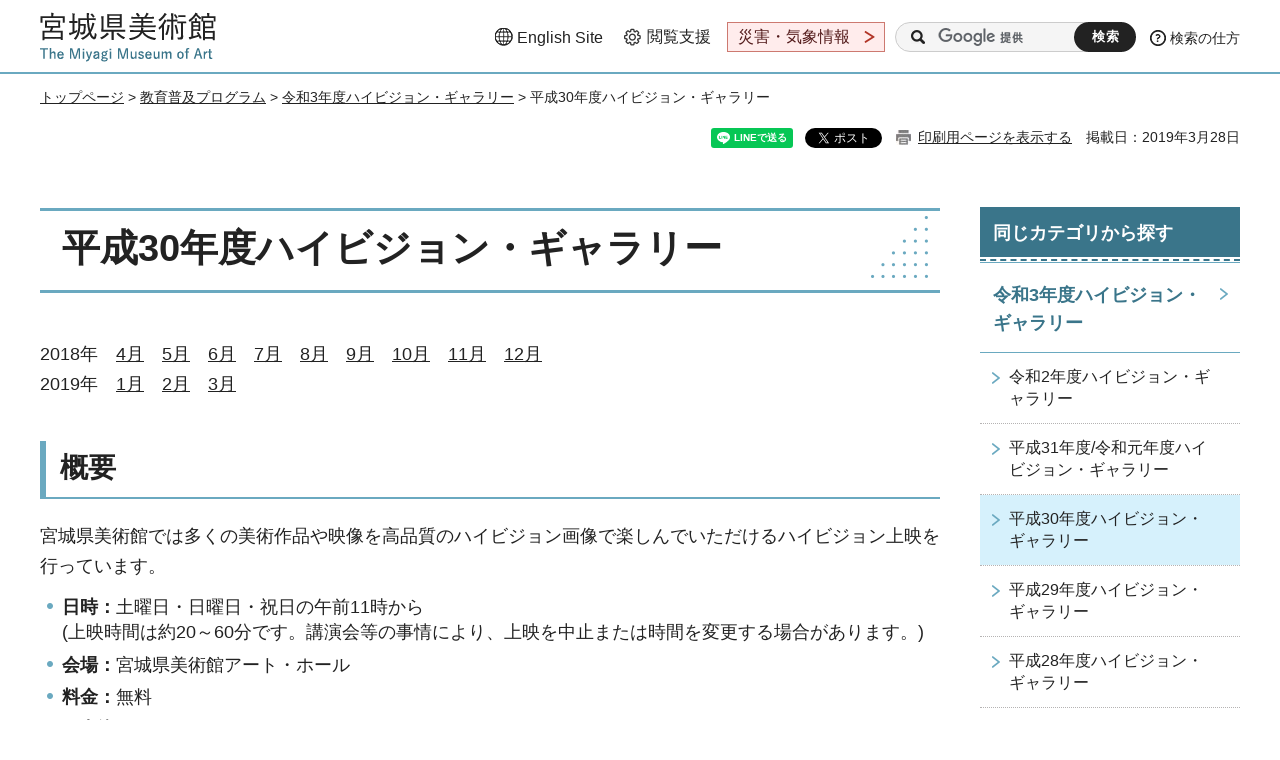

--- FILE ---
content_type: text/html
request_url: https://www.pref.miyagi.jp/site/mmoa/education-education-07-2018.html
body_size: 27838
content:
<!doctype html>
<html lang="ja" xmlns:og="http://ogp.me/ns#" xmlns:fb="http://www.facebook.com/2008/fbml">
<head>
<meta charset="UTF-8">

<title>平成30年度ハイビジョン・ギャラリー - 宮城県美術館</title>

<meta property="og:title" content="平成30年度ハイビジョン・ギャラリー">
<meta property="og:type" content="article">
<meta property="og:description" content="">
<meta property="og:url" content="https://www.pref.miyagi.jp/site/mmoa/education-education-07-2018.html">
<meta property="og:image" content="https://www.pref.miyagi.jp/shared/images/sns/logo.jpg">
<meta property="og:site_name" content="宮城県美術館">
<meta property="og:locale" content="ja_JP">
<meta name="author" content="宮城県美術館">
<meta name="viewport" content="width=device-width, maximum-scale=3.0">
<meta name="format-detection" content="telephone=no">
<meta name="page_id" content="4579">
<link href="/shared/site_museum/style/default.css" rel="stylesheet" type="text/css" media="all">
<link href="/shared/site_museum/style/layout.css" rel="stylesheet" type="text/css" media="all">
<link href="/shared/templates/museum_free/style/edit.css" rel="stylesheet" type="text/css" media="all">
<link href="/shared/site_museum/style/tablet.css" rel="stylesheet" media="only screen and (min-width : 641px) and (max-width : 980px)" type="text/css" class="mc_css">
<link href="/shared/site_museum/style/smartphone.css" rel="stylesheet" media="only screen and (max-width : 640px)" type="text/css" class="mc_css">
<link href="/shared/templates/museum_free/style/edit_sp.css" rel="stylesheet" media="only screen and (max-width : 640px)" type="text/css" class="mc_css">
<link href="/shared/images/favicon/favicon.ico" rel="shortcut icon" type="image/vnd.microsoft.icon">
<link href="/shared/images/favicon/apple-touch-icon-precomposed.png" rel="apple-touch-icon-precomposed">
<script src="/shared/site_museum/js/jquery.js"></script>
<script src="/shared/site_museum/js/setting.js"></script>
<script src="/shared/site_museum/js/page_print.js"></script>
<script src="/shared/js/readspeaker.js"></script>
<script src="/shared/js/gtag.js"></script>


</head>
<body class="format_free no_javascript">

<noscript><iframe src="https://www.googletagmanager.com/ns.html?id=GTM-PS9C6B9" height="0" width="0" style="display:none;visibility:hidden" title="Google Tag Manager"></iframe></noscript>

<div id="fb-root"></div>
<script async defer crossorigin="anonymous" src="https://connect.facebook.net/ja_JP/sdk.js#xfbml=1&version=v12.0"></script>
<script src="/shared/site_museum/js/init.js"></script>
<div id="tmp_wrapper">
<noscript>
<p>このサイトではJavaScriptを使用したコンテンツ・機能を提供しています。JavaScriptを有効にするとご利用いただけます。</p>
</noscript>
<p><a href="#tmp_honbun" class="skip">本文へスキップします。</a></p>
<header id="tmp_header">
<div class="container">
<div id="tmp_hlogo">
<p><a href="/site/mmoa/index.html"><span>宮城県美術館</span></a></p>
</div>
<ul id="tmp_hnavi_s">
<li id="tmp_hnavi_lmenu"><a href="https://miyagi-bousai.my.salesforce-sites.com/"><span>災害・気象情報</span></a></li>
<li id="tmp_hnavi_mmenu"><a href="javascript:void(0);">閲覧支援</a></li>
<li id="tmp_hnavi_rmenu"><a href="javascript:void(0);"><span>検索メニュー</span></a></li>
</ul>
<div id="tmp_means">
<div id="tmp_setting">
<ul>
<li class="func_language"><a href="/site/museum-en/index.html" lang="en">English Site</a></li>
<li class="func_browser"><a href="javascript:void(0);">閲覧支援</a>
<div class="support_dropdown">
<ul>
<li id="readspeaker_button1" class="func_read rs_skip">
<a href="//app-eas.readspeaker.com/cgi-bin/rsent?customerid=9180&amp;lang=ja_jp&amp;readid=tmp_main,tmp_update&amp;url=" onclick="readpage(this.href, 'tmp_readspeaker'); return false;" rel="nofollow" accesskey="L" class="rs_href">音声読み上げ</a>
</li>
<li class="func_fsize"><a href="/site/mmoa/moji.html">文字サイズ・色合い変更</a></li>
<li class="func_fclose">
<p class="close_btn_sub"><a href="javascript:void(0);"><span>閉じる</span></a></p>
</li>
</ul>
</div>
</li>
</ul>
</div>
<div class="emergency_aside">
<ul>
<li class="link_emergency">
<a href="https://miyagi-bousai.my.salesforce-sites.com/">災害・気象情報</a>
<div class="disaster_dropdown">
<div class="disaster_outer">
<div class="disaster_inner">
<div class="disaster_ttl">
<p class="disaster_label">宮城県災害・気象情報</p>
</div>
<div class="disaster_row">
<div class="disaster_entries">
<div class="entries_box"><!--entries_box--></div>
</div>
<div class="disaster_parameter">
<p><a href="https://miyagi-bousai.my.salesforce-sites.com/">宮城県防災情報<br>ポータルサイト</a></p>
</div>
</div>
</div>
<p class="close_btn_sub"><a href="javascript:void(0);"><span>閉じる</span></a></p>
</div>
</div>
</li>
</ul>
</div>
<div id="tmp_search">
<div class="search_wrap">
<div class="search_form">
<form action="/search/result.html" id="tmp_gsearch_form" name="tmp_gsearch_form">
<div class="wrap_sch_box">
<p class="sch_ttl"><label for="tmp_query">キーワードで探す</label></p>
<p class="sch_box"><input id="tmp_query" name="q" size="31" type="text"></p>
<p class="sch_btn"><input id="tmp_sma_func_sch_btn" name="sa" type="submit" value="検索"></p>
<p id="tmp_sma_search_hidden"><input name="cx" type="hidden" value="012929880180916967553:uytuafkv600"><input name="ie" type="hidden" value="UTF-8"><input name="cof" type="hidden" value="FORID:9"></p>
</div>
</form>
</div>
<div class="how_to_search">
<p><a href="/search/shikata.html">検索の仕方</a></p>
</div>
</div>
</div>
</div>
</div>
</header>
<div id="tmp_sma_menu">
<div id="tmp_sma_lmenu" class="wrap_sma_sch">
<div id="tmp_sma_emergency"></div>
<p class="close_btn"><a href="javascript:void(0);"><span>閉じる</span></a></p>
</div>
<div id="tmp_sma_mmenu" class="wrap_sma_sch">
<div class="sma_sch"></div>
<p class="close_btn"><a href="javascript:void(0);"><span>閉じる</span></a></p>
</div>
<div id="tmp_sma_rmenu" class="wrap_sma_sch">
<div class="sma_sch"></div>
<div class="gnavi">
<ul class="gnavi_list">
<li><a href="/site/mmoa/list1258.html">
<span class="gnavi_img"><img src="/shared/site_museum/images/icon/gnavi_list1.png" width="110" height="80" alt=""></span>
<span class="gnavi_txt"><span>宮城県美術館</span><br><span>について</span></span>
</a></li>
<li><a href="/site/mmoa/list1260.html">
<span class="gnavi_img"><img src="/shared/site_museum/images/icon/gnavi_list2.png" width="110" height="80" alt=""></span>
<span class="gnavi_txt"><span>展示</span></span>
</a></li>
<li><a href="/site/mmoa/list1261.html">
<span class="gnavi_img"><img src="/shared/site_museum/images/icon/gnavi_list3.png" width="110" height="80" alt=""></span>
<span class="gnavi_txt"><span>教育普及</span><br><span>プログラム</span></span>
</a></li>
<li><a href="/site/mmoa/list1337.html">
<span class="gnavi_img"><img src="/shared/site_museum/images/icon/gnavi_list4.png" width="110" height="80" alt=""></span>
<span class="gnavi_txt"><span>県民</span><br><span>ギャラリー</span></span>
</a></li>
<li><a href="/site/mmoa/list1259.html">
<span class="gnavi_img"><img src="/shared/site_museum/images/icon/gnavi_list5.png" width="110" height="80" alt=""></span>
<span class="gnavi_txt"><span>総合案内</span></span>
</a></li>
</ul>
</div>
<p class="close_btn"><a href="javascript:void(0);"><span>閉じる</span></a></p>
</div>
</div><div id="tmp_wrapper2" class="container">
<div id="tmp_wrap_navigation">
<div id="tmp_pankuzu">
<p><a href="/site/mmoa/index.html">トップページ</a> &gt; <a href="/site/mmoa/list1261.html">教育普及プログラム</a> &gt; <a href="/site/mmoa/education-education-07-2021.html">令和3年度ハイビジョン・ギャラリー</a> &gt; 平成30年度ハイビジョン・ギャラリー</p>
</div>
<div id="tmp_wrap_custom_update">
<div id="tmp_custom_update">

<div id="tmp_social_plugins"><div class="social_media_btn line_btn">
<div data-lang="ja" data-type="share-a" data-ver="3" data-url="https://www.pref.miyagi.jp/site/mmoa/education-education-07-2018.html" data-color="default" data-size="small" data-count="false" style="display: none;" class="line-it-button"></div>
<script src="https://www.line-website.com/social-plugins/js/thirdparty/loader.min.js" async="async" defer="defer"></script>
</div><div class="social_media_btn facebook_btn">
<div data-href="https://www.pref.miyagi.jp/site/mmoa/education-education-07-2018.html" data-layout="button" data-size="small" data-mobile-iframe="true" class="fb-share-button"><a target="_blank" href="https://www.facebook.com/sharer/sharer.php?u=https%3A%2F%2Fdevelopers.facebook.com%2Fdocs%2Fplugins%2F&amp;src=sdkpreparse" class="fb-xfbml-parse-ignore">シェア</a></div>
</div><div class="social_media_btn twitter_btn">
<a href="https://twitter.com/share?ref_src=twsrc%5Etfw" data-show-count="false" data-url="https://www.pref.miyagi.jp/site/mmoa/education-education-07-2018.html" data-text="平成30年度ハイビジョン・ギャラリー" data-lang="ja" class="twitter-share-button">ツイート</a><script async src="https://platform.twitter.com/widgets.js" charset="utf-8"></script>
</div></div>
<p id="tmp_print"></p>
<p id="tmp_update">掲載日：2019年3月28日</p>

</div>
</div>
</div>
<div id="tmp_wrap_main" class="column_rnavi">
<div id="tmp_main">
<div class="wrap_col_main">
<div class="col_main">
<p id="tmp_honbun" class="skip rs_skip">ここから本文です。</p>
<div id="tmp_readspeaker" class="rs_preserve rs_skip rs_splitbutton rs_addtools rs_exp"></div>
<div id="tmp_contents">

<h1>平成30年度ハイビジョン・ギャラリー</h1>
<p>2018年　<a href="#april">4月</a>　<a href="#may">5月</a>　<a href="#june">6月</a>　<a href="#july">7月</a>　<a href="#august">8月</a>　<a href="#september">9月</a>　<a href="#october">10月</a>　<a href="#november">11月</a>　<a href="#december">12月</a><br>
2019年　<a href="#january">1月</a>　<a href="#february">2月</a>　<a href="#march">3月</a></p>
<h2>概要</h2>
<p>宮城県美術館では多くの美術作品や映像を高品質のハイビジョン画像で楽しんでいただけるハイビジョン上映を行っています。</p>
<ul>
	<li><strong>日時：</strong>土曜日・日曜日・祝日の午前11時から<br>
	(上映時間は約20～60分です。講演会等の事情により、上映を中止または時間を変更する場合があります。)</li>
	<li><strong>会場：</strong>宮城県美術館アート・ホール</li>
	<li><strong>料金：</strong>無料</li>
	<li><strong>お申込み：</strong>不要</li>
</ul>
<h2>上映スケジュール（2018年4月-2019年3月）</h2>
<h3><a id="april" name="april">&nbsp;</a>2018年4月</h3>
<ul>
	<li><strong>【土曜日の上映】 ルーブル美術館1（前）(約36分)</strong><strong> 7日・14日・21日・28日</strong><br>
	偉大なる美の殿 ルーブル美術館/盛衰の営みの中で 古代オリエント文明/永遠の旅立ち 古代エジプト文明/人体への礼賛 古代ギリシア文明/豪壮な巨大国家の伝説 古代ローマ文明</li>
	<li><strong>【日曜日の上映】 ルーブル美術館1（後）（約36分） 1日・8日・15日・22日・29日</strong><br>
	キリストへの想い 中世ヨーロッパ美術/フマニタス（人間性）の息吹き ルネサンス1/ダ・ヴィンチ、ある天才の奇跡 ルネサンス2/巨匠たちの時代とマニエリスム/繊細なる表現の輝き 北方ルネサンス1</li>
	<li><strong>【祝日の上映】 名曲美術館 エルミタージュ美術館1（約53分） 30日</strong></li>
</ul>
<h3><a id="may" name="may">2018年5月</a></h3>
<ul>
	<li><strong>【土曜日の上映】 日本の巨匠たち1(前)（約56分） 5日・12日・19日・26日</strong><br>
	雪舟/狩野永徳/長谷川等伯/俵屋宗達/尾形光琳</li>
	<li><strong>【日曜日の上映】 日本の巨匠たち1(後)（約53分） 6日・13日・20日・27日</strong><br>
	池大雅/与謝蕪村/浦上玉堂/円山応挙/伊藤若冲</li>
	<li><strong>【祝日の上映】 名曲美術館　ウィーン美術史美術館I（約53分） 3日・4日</strong></li>
</ul>
<h3><a id="june" name="june">2018年6月</a></h3>
<ul>
	<li><strong>【土曜日の上映】 19世紀の画家たち（前）（約46分） 2日・9日・16日・23日・30日</strong><br>
	風景の中の人物/時代の証言者/自然と人間の調和/第二帝政の反逆児/オランジェリー・睡蓮の間</li>
	<li><strong>【日曜日の上映】 19世紀の画家たち（後）（約45分） 3日・10日・17日・24日</strong><br>
	夭折の印象派/肖像画を描く喜び/アメリカからの冒険/魂をうつす色/巧まざる作為</li>
</ul>
<h3><a id="july" name="july">2018年7月</a></h3>
<ul>
	<li><strong>【土曜日の上映】パリで見られる19世紀フランス美術2（約46分）　7日・14日・21日・28日</strong><br>
	歴史画の巨匠 ダヴィット/女性美への陶酔 アングル/描かれた激情 ドラクロワ/宝石細工の女たち モロー/写実と幻想のはざまで ラトゥール</li>
	<li><strong>【日曜日の上映】 パリで見られる19世紀フランス美術2（約45分） 1日・8日・15日・22日・29日</strong><br>
	色彩の饗宴 モネ/生命の讃歌 ルノワール/彼方の空へ ゴーギャン/　歓楽の巷にて ロートレック/光と色の幻想 スーラ</li>
	<li><strong>【祝日の上映】 エミール・ガレ（約29分） 16日</strong></li>
</ul>
<h3><a id="august" name="august">2018年8月</a></h3>
<ul>
	<li><strong>【土曜日の上映】 セーヌ河美術紀行（前）(約48分） 4日・11日・18日・25日</strong><br>
	フォンテヌブローの森/モレ=シュル=ロワンのシスレー/パリのセーヌ河/アルジャントゥイユ/印象派の島</li>
	<li><strong>【日曜日の上映】 セーヌ河美術紀行（後）（約47分） 5日・12日・19日・26日</strong><br>
	ルーヴシエンヌとマルリー=ル=ロワ/ポントワーズ/ジヴェルニーのモネ/オンフルールとル・アーブル/ノルマンディー海岸</li>
</ul>
<h3><a id="september" name="september">2018年9月</a></h3>
<ul>
	<li><strong>【土曜日の上映】 絵巻の世界1（前）（約53分）&nbsp;1日・8日・15日・22日・29日</strong><br>
	源氏物語絵巻/伴大納言絵巻その一/伴大納言絵巻その二/信貴山縁起絵巻その一/信貴山縁起絵巻その二</li>
	<li><strong>【日曜日の上映】 絵巻の世界1（後）（約53分）&nbsp;2日・9日・16日・23日・30日</strong><br>
	鳥獣人物戯画/一遍上人絵伝その一/一遍上人絵伝その二/春日権現験記絵その一/春日権現験記絵その二</li>
	<li><strong>【祝日の上映】 銀河の魚（約24分）&nbsp;17日・24日</strong></li>
</ul>
<h3><a id="october" name="october">2018年10月</a></h3>
<ul>
	<li><strong>【土曜日の上映】 連作の魅力（前）（約49分）&nbsp;6日・13日・20日・27日</strong><br>
	ポプラ モネ/積み藁 モネ/ルーアン大聖堂 モネ/踊り子 ドガ/浴女 ドガ/浴女たち ルノワール</li>
	<li><strong>【日曜日の上映】 連作の魅力（後）（約47分）&nbsp;7日・14日・21日・28日</strong><br>
	ひまわり ゴッホ/太陽と星空 ゴッホ/楽園タヒチ ゴーギャン/サント・ヴィクトワール山 セザンヌ/くだもの セザンヌ/水浴図セザンヌ</li>
	<li><strong>【祝日の上映】 驚異の大地モニュメントバレー（約20分）&nbsp;8日</strong></li>
</ul>
<h3><a id="november" name="november">2018年11月</a></h3>
<ul>
	<li><strong>【土曜日の上映】 オルセー美術館2（前）（約35分）&nbsp;3日・10日・17日・24日</strong><br>
	アングル、ドラクロワと19世紀アカデミズム派/バルビゾン派 フォンテーヌブローの詩人たち/美の革命家 マネ/色彩の饗宴 ルノワール/モンマルトルの哀歌 ロートレック</li>
	<li><strong>【日曜日の上映】 オルセー美術館2（後）（約29分）&nbsp;4日・11日・18日・25日</strong><br>
	点描の詩 スーラと新印象主義/ロダン 精神の造形/ゴーギャン 楽園への夢/内面の探求 象徴主義の画家たち</li>
	<li><strong>【祝日の上映】&nbsp;名曲美術館 エルミタージュ美術館2</strong><strong>(約53分）&nbsp;23日</strong></li>
</ul>
<h3><a id="december" name="december">2018年12月</a></h3>
<ul>
	<li><strong>【土曜日の上映】 日本絵画の諸相(前)（約58分）&nbsp;1日・8日・15日・22日</strong><br>
	忿怒のほとけ/垂迹画/やまと絵/三十六歌仙/室町の水墨画</li>
	<li><strong>【日曜日の上映】 日本絵画の諸相(後）（約58分）&nbsp;2日・9日・16日・23日</strong><br>
	室町の花鳥画/障壁画の空間/中世の肖像画/唐絵の世界/洋風画の世界</li>
	<li><strong>【祝日の上映】&nbsp;名曲美術館 ウィーン美術史美術館2(約53分）&nbsp;24日</strong></li>
</ul>
<h3><a id="january" name="january">&nbsp;</a>2019年1月</h3>
<ul>
	<li><strong>【土曜日の上映予定】 印象派展覧会（前）（約32分） 26日</strong><br>
	第一回印象派展覧会＜印象派の誕生＞/第二回印象派展覧会＜非難と嘲笑＞/第三回印象派展覧会＜印象派宣言＞/第四回印象派展覧会＜評価の兆し＞</li>
	<li><strong>【日曜日の上映予定】&nbsp;印象派展覧会(後）（約29分） 27日</strong><br>
	第五回印象派展覧会＜訪れた転機＞/第六回印象派展覧会＜グループの分裂＞/第七回印象派展覧会＜最後の大同団結＞/第八回印象派展覧会＜運動の終焉＞</li>
</ul>
<h3><a id="february" name="february">2019年2月</a></h3>
<ul>
	<li><strong>【土曜日の上映】&nbsp;日本絵画の聖と俗（前）（約52分）&nbsp;2日・9日・16日・23日</strong><br>
	涅槃と再生/来迎図/曼荼羅/月次風俗図屏風/洛中洛外図屏風～上杉本～</li>
	<li><strong>【日曜日の上映】&nbsp;日本絵画の聖と俗(後）（約53分）&nbsp;3日・10日・17日・24日</strong><br>
	洛中洛外図屏風～舟木本～/邸内遊楽図/彦根屏風/本多平八郎姿絵と湯女図/南蛮屏風</li>
	<li><strong>【祝日の上映】&nbsp;黄金の落日　画家ルノアールの生涯（約30分）&nbsp;11日</strong></li>
</ul>
<h3><a id="march" name="march">2019年3月</a></h3>
<ul>
	<li><strong>【土曜日の上映】オルセー美術館3（前）（約36分）&nbsp;2日・9日・16日・23日・30日</strong><br>
	時代の表現者 ドーミエ/マネと若き仲間たち/ジェヴェルニーの光 モネ/描かれたパリ ドガ/アール・ヌーヴォー ガレとナンシー派</li>
	<li><strong>【日曜日の上映】 オルセー美術館3（後）（約29分）&nbsp;3日・10日・17日・24日・31日</strong><br>
	幻想と色彩の世界 ルドン/現代彫刻への架け橋 ブールデルとマイヨール/20世紀絵画の預言者 ボナール/色彩革命 20世紀絵画の誕生</li>
	<li><strong>【祝日の上映】&nbsp;FERRARI OF ART LD（約20分）&nbsp;21日</strong></li>
</ul>
<h2>過去のハイビジョン・ギャラリー</h2>
<ul>
	<li><a href="/site/mmoa/education-education-07-2017.html">2017年度のハイビジョン・ギャラリー</a></li>
	<li><a href="/site/mmoa/education-education-07-2016.html">2016年度のハイビジョン・ギャラリー</a></li>
	<li><a href="/site/mmoa/education-education-07-2015.html">2015年度のハイビジョン・ギャラリー</a></li>
	<li><a href="/site/mmoa/education-old-education-07-2014.html">2014年度のハイビジョン・ギャラリー</a></li>
	<li><a href="/site/mmoa/education-education-07-2013.html">2013年度のハイビジョン・ギャラリー</a></li>
	<li><a href="/site/mmoa/education-old-education-07-2011.html" target="_self">2011年度のハイビジョン・ギャラリー</a></li>
	<li><a href="/site/mmoa/education-old-education-07-2010.html" target="_self">2010年度のハイビジョン・ギャラリー</a></li>
	<li><a href="/site/mmoa/education-old-education-07-2009.html" target="_self">2009年度のハイビジョン・ギャラリー</a></li>
	<li><a href="/site/mmoa/education-old-education-07-2008.html" target="_self">2008年度のハイビジョン・ギャラリー</a></li>
	<li><a href="/site/mmoa/education-old-education-07-2007.html" target="_self">2007年度のハイビジョン・ギャラリー</a></li>
</ul>


 

</div>

<div id="tmp_feedback">
<div id="tmp_feedback_ttl">
<p>より良いウェブサイトにするためにみなさまのご意見をお聞かせください</p>
</div>
<div id="tmp_feedback_cnt">
<form action="/cgi-bin/feedback/feedback.cgi" id="feedback" method="post">
<p><input name="page_id" type="hidden" value="4579"> <input name="page_title" type="hidden" value="平成30年度ハイビジョン・ギャラリー"> <input name="page_url" type="hidden" value="https://www.pref.miyagi.jp/site/mmoa/education-education-07-2018.html"> <input name="item_cnt" type="hidden" value="2"></p>
<fieldset><legend>このページの情報は役に立ちましたか？</legend>
<p><input id="que1_1" name="item_1" type="radio" value="役に立った"> <label for="que1_1">1：役に立った</label></p>
<p><input id="que1_2" name="item_1" type="radio" value="ふつう"> <label for="que1_2">2：ふつう</label></p>
<p><input id="que1_3" name="item_1" type="radio" value="役に立たなかった"> <label for="que1_3">3：役に立たなかった</label></p>
</fieldset>
<p><input name="label_1" type="hidden" value="質問：このページの情報は役に立ちましたか？"> <input name="nes_1" type="hidden" value="0"> <input name="img_1" type="hidden"> <input name="img_alt_1" type="hidden"> <input name="mail_1" type="hidden" value="0"></p>
<fieldset><legend>このページの情報は見つけやすかったですか？</legend>
<p><input id="que2_1" name="item_2" type="radio" value="見つけやすかった"> <label for="que2_1">1：見つけやすかった</label></p>
<p><input id="que2_2" name="item_2" type="radio" value="ふつう"> <label for="que2_2">2：ふつう</label></p>
<p><input id="que2_3" name="item_2" type="radio" value="見つけにくかった"> <label for="que2_3">3：見つけにくかった</label></p>
</fieldset>
<p><input name="label_2" type="hidden" value="質問：このページの情報は見つけやすかったですか？"> <input name="nes_2" type="hidden" value="0"> <input name="img_2" type="hidden"> <input name="img_alt_2" type="hidden"> <input name="mail_2" type="hidden" value="0"></p>
<p class="submit"><input type="submit" value="送信"></p>
</form>
</div>
</div>


<div id="tmp_wrap_recommend" class="rs_preserve">
<div id="tmp_recommend">
<div id="tmp_recommend_ttl">
<p>こちらのページも読まれています</p>
</div>
<div id="tmp_recommend_cnt">&nbsp;</div>
</div>
</div>
<script type="text/javascript" src="/shared/system/js/recommend/recommend.js"></script>



</div>
</div>
<div class="wrap_col_rgt_navi">
<div class="col_rgt_navi">

<div class="lnavi_func">
<div class="lnavi_ttl">
<p class="lnavi_cate_sch">同じカテゴリから探す</p>
<p><a href="/site/mmoa/education-education-07-2021.html">令和3年度ハイビジョン・ギャラリー</a></p>
</div>
<div class="lnavi_cnt">
<ul>
<li><a href="/site/mmoa/education-education-07-2020.html">令和2年度ハイビジョン・ギャラリー</a></li>
<li><a href="/site/mmoa/education-education-07-2019.html">平成31年度/令和元年度ハイビジョン・ギャラリー</a></li>
<li><a href="/site/mmoa/education-education-07-2018.html">平成30年度ハイビジョン・ギャラリー</a></li>
<li><a href="/site/mmoa/education-education-07-2017.html">平成29年度ハイビジョン・ギャラリー</a></li>
<li><a href="/site/mmoa/education-education-07-2016.html">平成28年度ハイビジョン・ギャラリー</a></li>
<li><a href="/site/mmoa/education-education-07-2015.html">平成27年度ハイビジョン・ギャラリー</a></li>
<li><a href="/site/mmoa/education-old-education-07-2014.html">平成26年度ハイビジョン・ギャラリー</a></li>
</ul>
</div>
</div>
<div class="gnavi">
<div class="gnavi_ttl">
<p>メニュー</p>
</div>
<ul class="gnavi_list">
	<li><a href="/site/mmoa/list1258.html"><span class="gnavi_img"><img alt="" height="80" src="/shared/site_museum/images/icon/gnavi_list1.png" width="110"></span> <span class="gnavi_txt"><span>宮城県美術館</span><br>
	<span>について</span> </span></a></li>
	<li><a href="/site/mmoa/list1260.html"><span class="gnavi_img"><img alt="" height="80" src="/shared/site_museum/images/icon/gnavi_list2.png" width="110"></span> <span class="gnavi_txt"><span>展示</span></span> </a></li>
	<li><a href="/site/mmoa/list1261.html"><span class="gnavi_img"><img alt="" height="80" src="/shared/site_museum/images/icon/gnavi_list3.png" width="110"></span> <span class="gnavi_txt"><span>教育普及</span><br>
	<span>プログラム</span></span> </a></li>
	<li><a href="/site/mmoa/list1337.html"><span class="gnavi_img"><img alt="" height="80" src="/shared/site_museum/images/icon/gnavi_list4.png" width="110"></span> <span class="gnavi_txt"><span>県民ギャラリー</span></span> </a></li>
	<li><a href="/site/mmoa/list1259.html"><span class="gnavi_img"><img alt="" height="80" src="/shared/site_museum/images/icon/gnavi_list5.png" width="110"></span> <span class="gnavi_txt"><span>総合案内</span></span> </a></li>
	<li><a href="/site/mmoa/bijutukannews.html"><span class="gnavi_img"><img alt="" height="80" src="/library_images/gnavi_list5.png" width="110"></span> <span class="gnavi_txt"><span>美術館ニュース</span></span> </a></li>
</ul>
</div>

</div>
</div>
</div>
</div>
</div>

<footer id="tmp_footer">
<div class="pnavi">
<p class="ptop"><a href="#tmp_header">ページの先頭に戻る</a></p>
</div>
<div class="footer_fnavi">
<div class="container">
<ul class="fnavi">
	<li><a href="/site/mmoa/information-information-01.html">利用案内</a></li>
	<li><a href="/site/mmoa/information-information-02.html">アクセス</a></li>
	<li><a href="/site/mmoa/information-information-04-01.html">フロアー案内</a></li>
</ul>
</div>
</div>
<div class="footer_cnt">
<div class="container">
<div class="footer_address">
<div class="footer_ttl">
<p>宮城県美術館</p>
</div>
<address><span>〒980-0861 仙台市青葉区川内元支倉34-1</span> <span>電話番号：022-221-2111</span> <span>ファックス番号：022-221-2115</span> <span>メールアドレス：bijutu &#64; pref .miyagi .lg.jp</span></address>
</div>
<div class="footer_link">
<ul class="list_flink">
	<li><a href="/soshiki/kohou/site-riyou.html#a06">個人情報の保護</a></li>
	<li><a href="/soshiki/kohou/site-riyou.html#a03">免責事項</a></li>
	<li><a href="/soshiki/kohou/site-riyou.html#a02">著作権等</a></li>
	<li><a href="/sitemap.html">サイトマップ</a></li>
</ul>
<div class="flink_home">
<p><a href="/index.html"><img alt="宮城県 Miyagi Prefectural Government" height="70" src="/shared/site_museum/images/main/flogo.png" width="200"></a></p>
</div>
</div>
<div class="footer_copyright">
<p lang="en" class="copyright">Copyright &copy; 2013 The Miyagi Museum of Art. All Rights Reserved.</p>
</div>
</div>
</div>
</footer>
</div>
<script src="/shared/site_museum/js/function.js"></script>
<script src="/shared/site_museum/js/main.js"></script>
<script src="/shared/system/js/recommend/recommend.js"></script>
</body>
</html>


--- FILE ---
content_type: text/css
request_url: https://www.pref.miyagi.jp/shared/site_museum/style/default.css
body_size: 7688
content:
@charset "utf-8";
/* ==================================================
Reset
================================================== */
#tmp_wrapper *,
#tmp_wrapper *:before,
#tmp_wrapper *:after {
	box-sizing: border-box;
}
body {
	margin:0;
	padding:0;
	line-height:1.6;
}
h1,
h2,
h3,
h4,
h5,
h6,
p,
ul,
ol,
li,
dl,
dt,
dd,
blockquote,
form,
input,
fieldset,
legend {
	margin:0;
	padding:0;
}
img,
fieldset {
	border:none;
}
#tmp_main img {
	max-width:100%;
	height:auto;
}
li,
dt,
dd {
	line-height:1.4;
}
table {
	font-size:100%;
	line-height:1.6;
	word-break: break-all;
}
form,
input,
select,
textarea {
	font-size:100%;
}
#tmp_main,
.footer_cnt,
.copyright {
	clear:both;
}
#tmp_main,
#tmp_contents {
	width:100%;
}
#tmp_hnavi_s,
#tmp_sma_lmenu,
#tmp_sma_mmenu,
#tmp_sma_rmenu {
    display: none;
}

/* ==================================================
skip
================================================== */
.skip {
	width:1px;
	color:#000000;
	font-size:0.1%;
	line-height:0.1;
	background-color:#FFFFFF;
	position:absolute;
	left:-3000px;
	z-index:9999;
}
a.skip {
	color:#003377;
	background-color:#FFFFFF;
	text-align:center;
	padding:2px 0;
	top:auto;
}
a.skip:active {
	display:block;
	width:99.99%;
	font-size:100%;
	line-height:1.6;
	top:0;
	left:0;
}
a.skip:focus {
	display:block;
	width:99.99%;
	font-size:100%;
	line-height:1.6;
	top:0;
	left:0;
}
/* ==================================================
used_bg_img
================================================== */
.used_bg_img a,
.used_bg_img span {
	display:block;
}
.used_bg_img span {
	position:relative;
	z-index:-1;
	overflow:hidden;
}

/* ==================================================
共通処理 ※変更しない
================================================== */
input[type="submit"],
input[type="button"],
input[type="text"],
input[type="password"],
input[type="reset"] {
	-webkit-appearance:none; 
	border-radius:0;
}

/* image
============================== */
.float_lft {
	margin-right:20px !important;
	margin-bottom:10px !important;
	clear:both;
	float:left;
}
.float_rgt {
	margin-bottom:10px !important;
	margin-left:20px !important;
	clear:both;
	float:right;
}
.clear {
	clear:both;
}

/* Styles
================================================== */
/* noicon  */
ul.noicon {
	margin-left:3.2em !important;
	text-indent:-1.5em !important;
	list-style:none !important;
	list-style-image:none !important;
}
ul.noicon ul,
ul.noicon ol,
ul.noicon p,
ul.noicon h1,
ul.noicon h2,
ul.noicon h3,
ul.noicon h4,
ul.noicon h5,
ul.noicon h6,
ul.noicon table,
ul.noicon div,
ol.noicon ul,
ol.noicon ol,
ol.noicon p,
ol.noicon h1,
ol.noicon h2,
ol.noicon h3,
ol.noicon h4,
ol.noicon h5,
ol.noicon h6,
ol.noicon table,
ol.noicon div {
	text-indent:0 !important;
}
ul ul.noicon,
ol ul.noicon {
	margin-left:1.5em !important;
	text-indent:-1.5em !important;
}

/* underline */
.underline {
	text-decoration:underline;
}
/* strike */
.strike {
	text-decoration:line-through;
}
/* indent */
div.section,
blockquote {
	padding:0 0 0 1em;
}
.space_lft1 {
	padding-left:1em;
}

/* ==================================================
Start Animation Image
================================================== */

#tmp_wrapper img {
    -webkit-animation: smooth_image 1.2s;
    -moz-animation: smooth_image 1.2s;
    animation: smooth_image 1.2s;
}

@-webkit-keyframes smooth_image {
    0% {
        opacity: 0;
        visibility: hidden;
    }
    100% {
        opacity: 1;
        visibility: visible;
    }
}

@-moz-keyframes smooth_image {
    0% {
        opacity: 0;
        visibility: hidden;
    }
    100% {
        opacity: 1;
        visibility: visible;
    }
}

@keyframes smooth_image {
    0% {
        opacity: 0;
        visibility: hidden;
    }
    100% {
        opacity: 1;
        visibility: visible;
    }
}
/* ==================================================
Start Slick Core
================================================== */
.slick-slider {
    position: relative;
    display: block;
    box-sizing: border-box;
    -webkit-user-select: none;
    -moz-user-select: none;
    -ms-user-select: none;
    user-select: none;
    -webkit-touch-callout: none;
    -khtml-user-select: none;
    -ms-touch-action: pan-y;
    touch-action: pan-y;
    -webkit-tap-highlight-color: transparent;
}
.slick-list {
    position: relative;
    display: block;
    overflow: hidden;
    margin: 0;
    padding: 0;
}
.slick-list:focus {
    outline: none;
}
.slick-list.dragging {
    cursor: pointer;
    cursor: hand;
}
.slick-slider .slick-track,
.slick-slider .slick-list {
    -webkit-transform: translate3d(0, 0, 0);
    -moz-transform: translate3d(0, 0, 0);
    -ms-transform: translate3d(0, 0, 0);
    -o-transform: translate3d(0, 0, 0);
    transform: translate3d(0, 0, 0);
}
.slick-track {
    position: relative;
    top: 0;
    left: 0;
    display: block;
    margin-left: auto;
    margin-right: auto;
}
.slick-track:before,
.slick-track:after {
    display: table;
    content: '';
}
.slick-track:after {
    clear: both;
}
.slick-loading .slick-track {
    visibility: hidden;
}
.slick-slide {
    display: none;
    float: left;
    height: 100%;
    min-height: 1px;
}
.slick-slide.slick-loading img {
    display: none;
}
.slick-slide.dragging img {
    pointer-events: none;
    display: block;
}
.slick-initialized .slick-slide {
    display: block;
    outline: none;
    padding:0;
}
.slick-loading .slick-slide {
    visibility: hidden;
}
.slick-vertical .slick-slide {
    display: block;
    height: auto;
    border: 1px solid transparent;
}
.slick-arrow.slick-hidden {
    display: none;
}
/* Dots */
.slick-dots {
    display: block;
    padding: 0;
    margin: 0;
    list-style: none;
    text-align: center;
}
.slick-dots li {
    position: relative;
    display: inline-block;
    width: 16px;
    height: 16px;
    margin: 0 8px;
    padding: 0;
    cursor: pointer;
    vertical-align: middle;
}
.slick-dots li button,
.slick-dots li a {
    padding: 0;
    display: block;
    width: 16px;
    height: 16px;
    cursor: pointer;
    text-indent: -9999px;
    border: 2px solid #cfdaf0;
    color: inherit;
    background-color: #153368;
    -moz-border-radius: 50%;
    -webkit-border-radius: 50%;
    border-radius: 50%;
}
.slick-dots .slick-active button,
.slick-dots .slick-active a {
    color: inherit;
    background-color: #000000;
}
.slick-dots {
    margin-left: 0;
    padding-left: 8px;
    display: inline-block;
}
.slick-arrow {
    position: absolute;
    top: 50%;
    z-index: 10;
    -moz-transform: translate(0, -100%);
    -webkit-transform: translate(0, -100%);
    transform: translate(0, -100%);
    border: 0;
    padding: 0;
    display: block;
    cursor: pointer;
}
.prev.slick-arrow,
.slick-prev {
    left: 0;
}
.next.slick-arrow,
.slick-next {
    right: 0;
}
.btn_slides {
    position: relative;
    border: 0;
    display: inline-block;
    background: transparent;
}
.btn_slides a{
    display: inline-block;
}
.btn_slides span{
    display: none;
    position: relative;
    z-index: -1;
    text-indent: -9999px;
}
.btn_slides a:hover{
    outline: none;
}
@media screen and (-webkit-min-device-pixel-ratio:0) {
    .btn_slides a:focus{
        outline-color: #000000;
        outline-offset: 0;
        outline-style: auto;
        outline-width: 5px;
    }
}
.slick-dots li a:focus {
    overflow: hidden;
}
/* ==================================================
End Slick Core
================================================== */

--- FILE ---
content_type: text/css
request_url: https://www.pref.miyagi.jp/shared/site_museum/style/layout.css
body_size: 57917
content:
@charset "utf-8";

/* ==================================================
Setting by CMS sheets
================================================== */
body,
input,
select,
textarea {
    font-family: "游ゴシック", YuGothic, "游ゴシック体", "ヒラギノ角ゴ Pro W3", "メイリオ", sans-serif;
	font-weight:500;
}
a:link {
    color: #222222;
}
a:hover{
    text-decoration: none;
}
body {
    font-size: 112.5%;
    color: #222222;
    background-color: transparent;
}

/* Styles
================================================== */
/* text */
.txt_red {
    color: #b13426;    /* Setting by CMS sheets */
}
.txt_green {
    color: #106724;    /* Setting by CMS sheets */
}
.txt_big {
    font-size: 130%;    /* Setting by CMS sheets */
}
.txt_small {
    font-size: 86%;    /* Setting by CMS sheets */
}
/* bgcolor */
td.bg_red,
th.bg_red {
    color: inherit;
    background-color: #feecec;    /* Setting by CMS sheets */
}
td.bg_blue,
th.bg_blue {
    color: inherit;
    background-color: #e7f5ff;    /* Setting by CMS sheets */
}
td.bg_green,
th.bg_green {
    color: inherit;
    background-color: #e8ffee;    /* Setting by CMS sheets */
}
/* ▲▲▲▲▲▲▲▲▲▲▲▲▲▲▲▲▲▲▲▲▲▲▲▲▲ */
/* ==================================================
Base-Layout
================================================== */
#tmp_wrapper {
    min-width: 1240px;
    margin: 0 auto;
}
.container {
    width: 1200px;
    margin: 0 auto;
}
#tmp_contents {
	padding-bottom:40px;
}

/* format カラムのレイアウトのbaseロジック
============================== */
.wrap_col_rgt_navi {
    float: right;
}
.column_rnavi .wrap_col_main {
    width: 100%;
    float: left;
}
.col_main {
    padding: 10px 0;
}
/* free
============================== */
.format_free .wrap_col_rgt_navi {
    width: 260px;    /* デザインによって変更 */
}
.format_free .column_rnavi .wrap_col_main {
    margin-right: -300px;    /* デザインによって変更 */
}
.format_free .column_rnavi .col_main {
    margin-right: 300px;    /* デザインによって変更 */
}

/* header
================================================== */
#tmp_header {
    background-color: #ffffff;
    color: #222222;
    padding: 12px 0 10px;
    border-bottom: 2px solid #6aa9c0;
}
.format_top #tmp_header {
    border-bottom:none;
}
#tmp_hlogo {
    float: left;
}
#tmp_hlogo h1,
#tmp_hlogo p {
    display: block;
    width: 176px;
    height: 50px;
    background: #ffffff url(/shared/site_museum/images/header/hlogo.png) no-repeat left top;
    font-size: 1rem;
    font-weight: bold;
}
#tmp_hlogo a {
    display: block;
    width: 176px;
    height: 50px;
    text-decoration: none;
}
#tmp_hlogo h1 span,
#tmp_hlogo p span {
    display: block;
    width: 176px;
    height: 50px;
    position: relative;
    z-index: -1;
    overflow: hidden;
}
#tmp_setting_wrap {
    float: right;
    padding: 7px 0;
    max-width: 795px;
}
/* en */
.lang_en #tmp_hlogo {
	padding-top:7px;
}
.lang_en #tmp_hlogo h1,
.lang_en #tmp_hlogo p {
	background-image:url(/shared/site_museum/images/header/hlogo_en.png);
}
.lang_en #tmp_hlogo h1,
.lang_en #tmp_hlogo p,
.lang_en #tmp_hlogo a,
.lang_en #tmp_hlogo h1 span,
.lang_en #tmp_hlogo p span {
    width: 376px;
    height: 34px;
}
.lang_en #tmp_means {
	width:auto;
}
.lang_en #tmp_setting > ul > .func_emergency {
	width:auto;
}
/* means
================================================== */
#tmp_means{
    float: right;
    width: 950px;
	text-align: right;
}
#tmp_setting{
	display: inline-block;
	vertical-align: top;
	text-align: left;
}
.no_javascript #tmp_setting {
	margin-right:10px;
}
#tmp_setting ul {
	list-style: none;
	padding: 0;
	margin: 0;
}
#tmp_setting > ul > li{
	position: relative;
	margin-left:10px;
	float: left;
}
#tmp_setting > ul > li > a {
	display: block;
	color: #222222;
	background-color: #FFFFFF;
	text-decoration: none;
    font-size: 1rem;
}
#tmp_setting > ul > .func_browser > a:hover,
#tmp_setting > ul > .func_browser > a:focus,
#tmp_setting ul li a:hover,
#tmp_setting ul li a:focus {
	text-decoration: underline;
}
#tmp_setting > ul > .func_language > a {
    padding: 15px 0 12px 22px;
    min-height: 16px;
}
#tmp_setting > ul > .func_language > a {
	color: inherit;
	background: transparent url(/shared/site_museum/images/icon/language_icon.png) no-repeat left center;
	-webkit-background-size:18px auto;
	-moz-background-size:18px auto;
	background-size:18px auto;
}
#tmp_setting > ul > .func_emergency {
    width: 158px;
    margin-top: 0.55em;
    text-align: center;
}
#tmp_setting > ul > .func_emergency > a {
	color: #531b1b;
	background-color: #ffecec;
    border: 1px solid #cd7970;
    padding: 3px 10px;
}
#tmp_setting > ul > .func_emergency > a span {
    display: inline-block;
    padding:0 20px 0 0;
	background: url(/shared/site_museum/images/icon/red_arrow_icon.png) no-repeat right center;
}
#tmp_setting > ul > .func_browser > a {
    position: relative;
	padding: 13px 10px 12px 33px;
    min-height: 18px;
    border: 1px solid #FFFFFF;
    border-bottom: 0;
	color: inherit;
	background: transparent url(/shared/site_museum/images/icon/setting_icon.png) no-repeat 10px center;
}
#tmp_setting > ul > .func_browser > a.active {
	color: #222222;
	background-color: #dbecdf;
    border: 1px solid #54a366;
}
#tmp_setting > ul > .func_browser > a.active:after {
	position: absolute;
	left: -1px;
    right: -1px;
	bottom: -5px;
    z-index: 200;
	content: '';
	display: block;
	height: 9px;
	color: #222222;
	background-color: #dbecdf;
    border-left: 1px solid #54a366;
    border-right: 1px solid #54a366;
}
#tmp_setting > ul > .func_browser > a.active:hover,
#tmp_setting > ul > .func_browser > a.active:focus {
	text-decoration: none;
}
.no_javascript #tmp_setting .func_browser {
	display:none;
}
.func_cate{
	position: absolute;
	left: -236px;
	top: 70px;
	z-index: 100;
	padding: 4px 4px 0;
	border: 2px solid #0176b2;
	display: none;
	width: 540px;
	min-height: 54px;
	color: #FFFFFF;
	background-color: #037f9e;
}
.func_cate ul li{
	float: left;
	margin: 0 3px 3px 0;
}
.func_cate ul li a{
	padding: 11px 12px 8px 20px;
	color: #222222;
	display: block;
	text-decoration: none;
}
.func_cate ul li a:hover,
.func_cate ul li a:focus{
	text-decoration: underline;
}
.func_cate ul li.func_change a{
	padding-left: 28px;
	background: #FFFFFF url(/shared/images/icon/icon_fsize.png) no-repeat 9px center;
}
.func_cate ul li.func_speaker a{
	padding-left: 33px;
	min-width: 145px;
	background: #FFFFFF url(/shared/images/icon/icon_read.png) no-repeat 13px center;
}
.func_cate ul li.func_furigana a{
	padding-left: 38px;
	min-width: 158px;
	background: #FFFFFF url(/shared/images/icon/icon_furigana.png) no-repeat 17px center;
}
.no_javascript .disaster_dropdown{
    width: 1200px;
    margin-left: -856px;
}
.no_javascript .close_btn_sub{
    display: none;
}
.emergency_aside{
	padding:10px 0 0;
	text-align: left;
	display: inline-block;
	vertical-align: top;
}
.emergency_aside > ul{
	list-style: none;
	padding: 0;
	margin: 0;
}
.emergency_aside > ul > li{
    position: relative;
	float: left;
	margin-left: 4px;
}
.emergency_aside > ul > li:first-child{
    margin-left: 0;
}
.emergency_aside > ul > li > a{
	position: relative;
	padding: 3px 22px 3px 10px;
	display: block;
	text-decoration: none;
    font-size: 1rem;
}
.emergency_aside > ul > li > a:hover,
.emergency_aside > ul > li > a:focus{
	text-decoration: underline;
}
.emergency_aside > ul > .link_emergency {
    width: 158px;
}
.emergency_aside > ul > .link_emergency > a{
	color: #531b1b;
	background-color: #ffecec;
    border: 1px solid #cd7970;
}
.emergency_aside > ul > .link_emergency > a:before{
	position: absolute;
	left: -1px;
    right: -1px;
	bottom: -2px;
    z-index: 200;
	content: '';
	display: block;
	height: 10px;
	color: #222222;
	background-color: #ffecec;
    border-left: 1px solid #cd7970;
    border-right: 1px solid #cd7970;
    opacity: 0;
    transition: 0.3s all ease-in-out;
    -moz-transition: 0.3s all ease-in-out;
    -webkit-transition: 0.3s all ease-in-out;
}
.emergency_aside > ul > .link_emergency > a.active:before{
    opacity: 1;
    transition: 0.3s all ease-in-out;
    -moz-transition: 0.3s all ease-in-out;
    -webkit-transition: 0.3s all ease-in-out;
}
.emergency_aside > ul > .link_emergency .active {
	padding-bottom:20px;
}
.emergency_aside > ul > .link_emergency > a:after,
.emergency_aside > ul > .link_safety > a:after{
	content: '';
	position: absolute;
	right: 9px;
	top: 50%;
	margin-top: -7px;
	width: 11px;
	height: 13px;
	display: inline-block;
    color: inherit;
}
.emergency_aside > ul > .link_emergency > a:after{
	background: transparent url(/shared/images/icon/arrow_emergency.png) no-repeat;
}
.emergency_aside > ul > .link_emergency > a:after{
    transform: rotate(0);
    -moz-transform: rotate(0);
    -webkit-transform: rotate(0);
}
.emergency_aside > ul > .link_emergency > a.active:after{
	margin-top: -15px;
    transform: rotate(-90deg);
    -moz-transform: rotate(-90deg);
    -webkit-transform: rotate(-90deg);
}
.emergency_aside > ul > .link_safety > a:after{
	background: transparent url(/shared/images/icon/arrow_safety_s.png) no-repeat;
}
.emergency_aside > ul > .link_safety > a{
	color: #5e4118;
	background-color: #fff2e5;
    border: 1px solid #e18f1a;
}
/* dropdown
================================================== */
.disaster_dropdown{
    position: relative;
    top:100%;
    z-index: 100;
    clear: both;
	padding: 24px 38px 14px 50px;
    min-height: 80px;
    display: none;
    color: #222222;
    border: 1px solid #FFFFFF;
    border-top: 1px solid #cd7970;
    background-color: #ffecec;
    box-shadow: 0 6px 8px rgba(0,0,0,0.07), 0 6px 6px rgba(0,0,0,0.14);
    -moz-box-shadow: 0 6px 8px rgba(0,0,0,0.07), 0 6px 6px rgba(0,0,0,0.14);
    -webkit-box-shadow: 0 6px 8px rgba(0,0,0,0.07), 0 6px 6px rgba(0,0,0,0.14);
    animation: fadeIn 1s both ease-in;
    -webkit-animation: fadeIn 1s both ease-in;
    -moz-animation: fadeIn 1s both ease-in;
}
.disaster_ttl{
    margin-bottom: 15px;
}
.disaster_ttl .disaster_label,
.disaster_ttl .disaster_corporeal{
    display: inline-block;
    vertical-align: middle;
}
.disaster_ttl .disaster_label{
    padding-left: 40px;
    margin-right: 26px;
    font-weight: bold;
    font-size: 122.2%;
    min-height: 23px;
    color: #b43022;
    background: #ffecec url(/shared/images/icon/icon_disaster.png) 3px 3px no-repeat;
}
.disaster_ttl .disaster_corporeal{
    font-size: 77.7%;
	font-weight:bold;
}
/* disaster_row */
.disaster_row {
	display: -webkit-flex;
	display: -webkit-box;
	display: -ms-flexbox;
	display: flex;
	margin-bottom: 16px;
	-webkit-justify-content: space-between;
    justify-content: space-between;
}
.disaster_row .disaster_entries,
.disaster_row .disaster_parameter {
	display: flex;
	align-items:stretch;
}
.disaster_row .disaster_entries {
	float: left;
	width: calc(100% - 310px);
}
.disaster_row .disaster_parameter {
	float: right;
	width:280px;
}
.disaster_row .disaster_parameter p {
	font-weight:bold;
	font-size: 111.1%;
	display: -webkit-flex;
	display: -webkit-box;
	display: -ms-flexbox;
	display: flex;
	-webkit-justify-content: center;
    justify-content: center;
	width:100%;
}
.disaster_row .disaster_parameter a {
	display: -webkit-flex;
	display: -webkit-box;
	display: -ms-flexbox;
	display: flex;
	justify-content: center;
	align-items: center;
	flex-grow:1;
	text-align:center;
	width:100%;
	min-height:120px;
	text-decoration:none;
	padding:10px;
	color:#ffffff;
	background:#b43022 url(/shared/site_museum/images/icon/disaster_icon.png) no-repeat right 20px center;
	border: 1px solid #b43022;
}
.disaster_row .disaster_parameter a:hover {
	text-decoration: underline;
}
/* .entries_box */
.entries_box{
	padding: 29px 14px 21px 36px;
	color: #a54747;
	background-color: #ffffff;
	border:1px solid #ffffff;
	width:100%;
}
.entries_box ul{
    list-style: none;
    padding: 0;
    margin: 0;
}
.entries_box ul li{
    margin-bottom: 7px;
}
.entries_box ul li p{
    padding: 0 0 0 15px;
    display: inline-block;
    font-size: 88.8%;
    color: #a54747;
    background: #FFFFFF url(/shared/images/icon/red_dot_icon.png) 0 6px no-repeat;
}
.support_dropdown{
    position: absolute;
    left: -184px;
    top: calc(100% + 3px);
    z-index: 100;
    padding: 22px 10px 22px 20px;
    width: 560px;
    min-height: 80px;
    color: #222222;
    display: none;
    border: 1px solid #54a366;
    background-color: #dbecdf;
    box-shadow: 0 6px 8px rgba(0,0,0,0.07), 0 6px 6px rgba(0,0,0,0.14);
    -moz-box-shadow: 0 6px 8px rgba(0,0,0,0.07), 0 6px 6px rgba(0,0,0,0.14);
    -webkit-box-shadow: 0 6px 8px rgba(0,0,0,0.07), 0 6px 6px rgba(0,0,0,0.14);
}
.support_dropdown.hide{
    opacity: 0;

    visibility: hidden;
}
.support_dropdown.show{
    opacity: 1;
    visibility: visible;
}
.support_dropdown ul{
    list-style: none;
    margin: 0;
}
.support_dropdown ul li{
    float: left;
    margin-left: 17px;
}
.support_dropdown .func_read a,
.support_dropdown .func_fsize a{
    padding: 7px 16px 6px 41px;
    font-weight: bold;
    color: inherit;
	font-size:0.875rem;
    display: block;
    text-decoration: none;
    border: 1px solid #FFFFFF;
}
.support_dropdown .func_read a:hover,
.support_dropdown .func_read a:focus,
.support_dropdown .func_fsize a:hover,
.support_dropdown .func_fsize a:focus{
    text-decoration: underline;
}
.support_dropdown .func_read a{
    background: #FFFFFF url(/shared/site_museum/images/icon/icon_read.png) no-repeat 17px 10px scroll;
	-webkit-background-size:19px auto;
	-moz-background-size:19px auto;
	background-size:19px auto;
}
.support_dropdown .func_fsize a{
    background:#FFFFFF url(/shared/site_museum/images/icon/icon_fsize.png) no-repeat 19px 10px scroll;
	-webkit-background-size:16px auto;
	-moz-background-size:16px auto;
	background-size:16px auto;
}
.support_dropdown .close_btn_sub{
    margin-top: 2px;
}
.disaster_dropdown .close_btn_sub{
    text-align: center;
}
.support_dropdown .close_btn_sub a,
.disaster_dropdown .close_btn_sub a{
    display: inline-block;
    padding: 5px 10px 4px 35px;
    min-width: 96px;
	font-size:0.875rem;
    border-radius: 20px;
    -moz-border-radius: 20px;
    -webkit-border-radius: 20px;
    text-decoration: none;
    border: 1px solid #222222;
    color: #FFFFFF;
    background:#333333 url(/shared/site_museum/images/icon/close_icon_w.png) no-repeat 16px center scroll;
	-webkit-background-size:14px auto;
	-moz-background-size:14px auto;
	background-size:14px auto;
}
.support_dropdown .close_btn_sub a:hover,
.support_dropdown .close_btn_sub a:focus,
.disaster_dropdown .close_btn_sub a:hover,
.disaster_dropdown .close_btn_sub a:focus{
    text-decoration: underline;
}
/* search */
#tmp_search {
	padding:10px 0 10px 5px;
	display:inline-block;
	vertical-align:top;
}
#tmp_search .search_wrap {
    display: table;
    width: 100%;
}
#tmp_search .search_form {
    display: table-cell;
    vertical-align: top;
}
#tmp_search .how_to_search {
    display: table-cell;
    vertical-align: middle;
    width: 5.8em;
    padding-left: 12px;
}
#tmp_search .wrap_sch_box{
    position: relative;
}
#tmp_search .sch_ttl label {
    position: absolute;
    width: 14px;
    height: 14px;
    top: 8px;
    left: 16px;
    cursor: pointer;
	display:block;
	overflow:hidden;
	text-indent:-9999px;
	white-space:nowrap;
	text-align:left;
    color: #222222;
    background: #f2f2f2 url(/shared/site_museum/images/icon/search_icon.png) no-repeat top left;
    background-size: 14px auto;
    -webkit-background-size: 14px auto;
    -moz-background-size: 14px auto;
}
#tmp_search .sch_box input {
    display: block;
    width: 240px;
    min-height: 30px;
    font-size: 77.8%;
    background-color: #f2f2f2;
    border: 1px solid #cccccc;
    color: #222222;
    padding: 2px 70px 2px 35px;
    -webkit-border-radius: 30px;
    -moz-border-radius: 30px;
    border-radius: 30px;
}
.lang_en #tmp_search .sch_box #tmp_query {
	-webkit-background-size:124px auto !important;
	-moz-background-size:124px auto !important;
	background-size:124px auto !important;
}
#tmp_search .sch_btn input {
    position: absolute;
    right: 0;
    top: 0;
	display:block;
    width: 62px;
    height:100%;
    border:2px solid #222222;
    background-color: #222222;
    color: #ffffff;
    font-size: 0.83rem;
    cursor: pointer;
    padding: 2px 5px;
    font-weight: bold;
    text-indent: 1px;
    letter-spacing: 1px;
    -webkit-border-radius: 1.5em;
    -moz-border-radius: 1.5em;
    border-radius: 1.5em;
}
.lang_en #tmp_search .sch_btn input {
    width: 68px;
    letter-spacing: 0;
}
#tmp_search .how_to_search a {
    display: inline-block;
    text-decoration: none;
    font-size: 77.8%;
    color: inherit;
    background: transparent url(/shared/site_museum/images/icon/qa_icon.png) no-repeat left center;
    padding: 2px 0 2px 20px;
}
#tmp_search .sch_btn input:hover,
#tmp_search .sch_btn input:focus,
#tmp_search .sch_btn input:active,
#tmp_search .how_to_search a:hover,
#tmp_search .how_to_search a:focus,
#tmp_search .how_to_search a:active {
    text-decoration: underline;
}
/* gnavi
================================================== */
.gnavi{
    margin:0 0 50px;
}
.gnavi .gnavi_ttl {
    display: block;
    position: relative;
    padding: 12px 13px 9px 13px;
    background-color: #3a758a;
    color: #ffffff;
    font-weight: bold;
    margin: 0 0 20px;
}
.gnavi .gnavi_ttl:after {
    content: '';
    position: absolute;
    left: 0;
    bottom: -4px;
    width: 100%;
    height: 4px;
    border-bottom: 2px dashed #3a758a;
}
.gnavi ul {
    list-style: none;
    margin: 0 -10px;
}
.gnavi li {
    width: 50%;
    float: left;
    padding: 0 10px;
    margin: 0 0 20px;
    font-size: 88.89%;
	font-weight:bold;
    line-height: 1;
	text-align:center;
	display:table;
}
.gnavi li:nth-child(odd) {
    clear: both;
}
.gnavi li a {
	text-decoration:none;
    color: #222222;
    background-color: #ffffff;
    border: 2px solid #6aa9c0;
    padding:5px;
    text-align: center;
    display: table-cell;
	vertical-align: middle;
    width: 100%;
    height:120px;
    -webkit-transition: all 0.3s ease-in-out;
    -moz-transition: all 0.3s ease-in-out;
    transition: all 0.3s ease-in-out;
}
.gnavi li .gnavi_img {
	display:block;
	height:60px;
}
.gnavi li .gnavi_img img {
	max-width:none;
	width:63px;
	height:auto;
}
.gnavi li .gnavi_txt span {
    display: inline-block;
    color: #222222;
    background: transparent url(/shared/site_museum/images/icon/gnavi_border.png) repeat-x 0 100%;
    padding: 0 5px 3px;
}
.gnavi li a.active,
.gnavi li a:hover,
.gnavi li a:focus {
    border-color: #222222;
	background-color:#ebf6f7;
}
/* top */
.format_top .gnavi {
    clear: both;
    margin-bottom:60px;
}
.format_top .gnavi .gnavi_ttl,
.format_top .gnavi .gnavi_ttl {
    display: none;
}
.format_top .gnavi ul {
    margin: 0 -12px;
}
.format_top .gnavi li {
    width: 20%;
    padding: 0 12px;
    font-size: 111.11%;
}
.format_top .gnavi li:nth-child(odd) {
    clear: none;
}
.format_top .gnavi li:nth-child(5n+1) {
    clear: both;
}
.format_top .gnavi li a {
    height: 180px;
}
.format_top .gnavi li .gnavi_img {
	height:95px;
}
.format_top .gnavi li .gnavi_img img {
	width:110px;
}
/* lang_en top */
.format_top.lang_en .gnavi {
    margin-bottom:45px;
}
.format_top.lang_en .gnavi li {
    width: 33.33333%;
}
.format_top.lang_en .gnavi li:nth-child(5n+1) {
    clear: none;
}
.format_top.lang_en .gnavi li:nth-child(3n+1) {
    clear: both;
}
.format_top.lang_en .gnavi li a {
	display: -webkit-flex;
	display: -webkit-box;
	display: -ms-flexbox;
	display: flex;
	-webkit-justify-content: center;
    justify-content: center;
    height: 140px;
}
.format_top.lang_en .gnavi li span {
	display:flex;
	justify-content: center;
	align-items: center;
}
.format_top.lang_en .gnavi li .gnavi_img {
	height:auto;
}
.format_top.lang_en .gnavi li:first-child .gnavi_img {
	padding-right:20px;
}
.format_top.lang_en .gnavi li:first-child .gnavi_img img {
	width:100px;
	height:auto;
}

/* recommend
================================================== */
#tmp_recommend {
	position:relative;
    margin:0 0 40px;
	clear:both;
}
#tmp_recommend_ttl {
	font-weight:bold;
	font-size:133.3%;
	position:relative;
	z-index:1;
	padding:5px 12px 1px 5px;
	background-color:#ffffff;
	color:inherit;
	display:inline-block;
	margin-right:20px;
}
#tmp_recommend_cnt {
	position:relative;
	margin-top:-1em;
	border:1px solid #000000;
	padding:38px 11px 13px;
}
#tmp_recommend_cnt ul {
	margin-bottom:0.8em;
	margin-left:30px;
	list-style-image:url(/shared/site_museum/images/icon/list_icon.gif); /* Do not edit */
}
#tmp_recommend_cnt ul li {
	margin:0 0 10px;
}
#tmp_recommend_cnt ul li a {
	color:#222222;
	background-color:transparent;
}
/* pankuzu
================================================== */
#tmp_wrap_navigation {
	padding:12px 0 35px;
	clear:both;
}
.type_idx #tmp_wrap_navigation {
	padding-bottom:22px;
}
#tmp_pankuzu,
#tmp_wrap_custom_update {
	font-size:77.8%;
}
#tmp_pankuzu {
	margin:0 0 20px;
}
#tmp_custom_update {
	margin:0 0 10px;
	float: right;
	text-align: right;
}
#tmp_social_plugins,
#tmp_update,
#tmp_print {
	display: inline-block;
	vertical-align: top;
	line-height: 1.4;
	margin: 0 0 0 10px;
}
#tmp_social_plugins .social_media_btn {
	float:left;
	margin:0 0 0 5px;
}
#tmp_print a {
	display:inline-block;
    padding: 0 0 0 22px;
    background: url(/shared/site_museum/images/icon/print_icon.png) no-repeat left center;
}
/* box heading
================================================== */
.box_heading {
    margin:  0 0 18px;
}
.box_heading p {
    display: inline-block;
    font-family: Arial, Helvetica, sans-serif;
    color: #222222;
    background-color: transparent;
    font-size: 277.77%;
    text-transform: uppercase;
	font-weight:bold;
    word-wrap: break-word;
}
.box_heading p:first-letter {
    color: #821437;
}
.box_heading h2 {
    display: inline-block;
    position: relative;
    color: #222222;
    background-color: transparent;
    font-size: 133.33%;
    font-weight: bold;
    margin-left: 10px;
}
.lang_en .box_heading h2 {
    font-family: Arial, Helvetica, sans-serif;
    font-size: 277.77%;
    text-transform: uppercase;
    word-wrap: break-word;
}
.lang_en .box_heading h2:first-letter {
    color: #821437;
}
/* pickup
================================================== */
.box_pickup {
    padding: 100px 0 90px;
    overflow: hidden;
}
.box_pickup .box_heading p:first-letter {
    color: #6BA8C7;
}
.box_pickup .pickup_list {
    list-style: none;
    margin: 0 -22px;
}
.box_pickup .pickup_list li {
    float: left;
    width: 33.3333333%;
    padding: 0 22px;
    margin: 0 0 30px;
}
.box_pickup .pickup_list li:nth-child(3n) {
    clear: right;
}
.box_pickup .pickup_list li:nth-child(3n+1) {
    clear: left;
}
.box_pickup .pickup_list a {
    position: relative;
    display: block;
    text-decoration: none;
    color: #222222;
    background-color: #ffffff;
    border: 2px solid #bbaf7e;
    font-size: 155.56%;
    text-align: center;
    padding: 48px 35px;
    min-height: 140px;
}
.box_pickup .pickup_list a:before {
    content: '';
    position: absolute;
    top: 10px;
    left: 10px;
    width: 61px;
    height: 67px;
    background: transparent url(/shared/site_museum/images/main/caret_dots_left.png) no-repeat;
    -webkit-background-size: 100% auto;
    -moz-background-size: 100% auto;
    background-size: 100% auto;
}
.box_pickup .pickup_list a:after {
    content: '';
    position: absolute;
    bottom: 10px;
    right: 10px;
    width: 61px;
    height: 67px;
    background: transparent url(/shared/site_museum/images/main/caret_dots_right.png) no-repeat;
    -webkit-background-size: 100% auto;
    -moz-background-size: 100% auto;
    background-size: 100% auto;
}
.box_pickup .pickup_list a:hover,
.box_pickup .pickup_list a:focus,
.box_pickup .pickup_list a:active {
    text-decoration: underline;
}
/* ==================================================
lnavi
================================================== */
.lnavi_func {
	margin: 9px 0 50px;
}
.lnavi_cate_sch {
    position: relative;
	padding: 12px 13px 10px 13px;
	background-color: #3a758a;
    color: #ffffff;
	font-weight: bold;
}
.lnavi_cate_sch:after{
    content: '';
    position: absolute;
    left: 0;
    bottom: -4px;
    width: 100%;
    height: 4px;
    border-bottom: 2px dashed #3a758a;
}
.lnavi_ttl p a {
	display: block;
    position: relative;
    padding: 18px 25px 15px 13px;
    margin-top: 5px;
	background-color: transparent;
    color: #3a758a;
	font-weight: bold;
    text-decoration: none;
    border-top: 1px solid #6aa9c0;
    border-bottom: 1px solid #6aa9c0;
}
.lnavi_ttl p a:after{
    content: '';
    position: absolute;
    width: 8px;
    height: 12px;
    top: 25px;
    right: 12px;
	background: transparent url(/shared/site_museum/images/icon/blue_arrow_icon.png) no-repeat;
	-webkit-background-size: 8px 12px;
	-moz-background-size: 8px 12px;
	background-size: 8px 12px;
    color: #222222;
}
.lnavi_cnt ul {
	list-style: none;
	margin-bottom: 25px;
}
.lnavi_cnt ul li {
	border-bottom: 1px dotted #b5b3b3;
}
.lnavi_cnt ul li a {
	display: block;
	padding: 13px 22px 13px 29px;
	font-size: 88.8%;
	background: transparent url(/shared/site_museum/images/icon/blue_arrow_icon.png) no-repeat 12px 19px;
	-webkit-background-size: 8px 12px;
	-moz-background-size: 8px 12px;
	background-size: 8px 12px;
	text-decoration: none;
    color: #222222;
}
.lnavi_cnt ul li.active a,
.lnavi_cnt ul li a:focus,
.lnavi_cnt ul li a:hover {
    background-color: #d6f1fc;
}
/* btn lnavi_more_btn */
.lnavi_more_btn a {
	position: relative;
    display: block;
    margin: 0 auto;
    width: 220px;
    text-align: center;
    background-color: #f2f2f2;
    color: #222222;
    font-weight: bold;
    font-size: 88.8%;
    text-decoration: none;
    padding: 8px 13px 8px 6px;
    box-shadow: 0 4px 6px 0 rgba(34, 34, 34, 0.1);
    -webkit-box-shadow: 0 4px 6px 0 rgba(34, 34, 34, 0.1);
    -moz-box-shadow: 0 4px 6px 0 rgba(34, 34, 34, 0.1);
    border: 1px solid #f2f2f2;
}
.lnavi_more_btn a:before{
    content: '';
    position: relative;
    display: inline-block;
    width: 16px;
    height: 16px;
    background: transparent url(/shared/site_museum/images/icon/icon_plus.png) no-repeat top left;
    margin-right: 13px;
    top: 2px;
}
.lnavi_more_btn a:hover {
    text-decoration: underline;
}
.lnavi_more_btn a.active:before {
    background: transparent url(/shared/site_museum/images/icon/icon_minus.png) no-repeat center left;
}
/* box_pickup
================================================== */
.format_free .column_rnavi .box_pickup {
    padding: 0 0 90px;
}
.format_free .column_rnavi .box_heading p{
    display: none;
}
.format_free .column_rnavi .pickup_ttl{
    display: block;
    position: relative;
    padding: 12px 13px 9px 13px;
    background-color: #3a758a;
    color: #ffffff;
    font-weight: bold;
    margin: 0 0 20px;
}
.format_free .column_rnavi .pickup_ttl:after{
    content: '';
    position: absolute;
    left: 0;
    bottom: -4px;
    width: 100%;
    height: 4px;
    border-bottom: 2px dashed #3a758a;
}
.format_free .column_rnavi .box_heading p{
    color: inherit;
    background-color: transparent;
    font-size: 100%;
    margin-left: 0;
}
.format_free .column_rnavi .box_heading{
    margin: 0
}
.format_free .column_rnavi .box_pickup .pickup_list{
    margin: 0;
}
.format_free .column_rnavi .box_pickup .pickup_list:after{
    content: '';
    display: table;
    clear: both;
}
.format_free .column_rnavi .box_pickup .pickup_list li {
	float: none;
	width: 100%;
	padding: 0;
	margin: 20px 0 0;
}
.format_free .column_rnavi .box_pickup .pickup_list a{
    display: table;
    width: 100%;
    padding: 17px 37px 11px;
    min-height: 60px;
    font-size: 100%;
}
.format_free .column_rnavi .box_pickup .pickup_list a:before{
    top: 10px;
	left: 10px;
	width: 30px;
	height: 33px;
}
.format_free .column_rnavi .box_pickup .pickup_list a:after{
    bottom: 10px;
	right: 10px;
	width: 30px;
	height: 33px;
}
/* inquiry
================================================== */
#tmp_inquiry {
	margin:0 0 40px;
	border:2px solid #222222;
	clear:both;
}
#tmp_inquiry_ttl {
	padding:17px 12px 10px;
	color:inherit;
	background-color:#ffffff;
	border-bottom:2px solid #222222;;
	font-size: 133.3%;
	font-weight: bold;
}
#tmp_inquiry_ttl p {
	position: relative;
	margin-bottom:0;
}
#tmp_inquiry_ttl p span {
    color: #222222;
    background: transparent url(/shared/templates/museum_free/images/form_ttl_border.png) repeat-x 0 100%;
    padding: 0 5px 0;
}
#tmp_inquiry_cnt {
	padding:18px 22px 9px;
}
#tmp_inquiry_cnt p {
	margin-bottom:0;
	font-size: 88.8%;
}
#tmp_inquiry_cnt .inq_name a{
	display: inline-block;
	margin-bottom: 15px;
}
#tmp_inquiry_cnt .inq_name a:hover{
	text-decoration: none
}
#tmp_inquiry_cnt a {
	color: #222222;
	background-color: #ffffff;
}
#tmp_inquiry_cnt a:focus,
#tmp_inquiry_cnt a:hover {
	text-decoration: none;
}
#tmp_inquiry_cnt .inquiry_parts {
	margin:0 0 0.8em;
}
#tmp_inquiry_cnt .inquiry_btn {
	margin: 20px auto 0;
	text-align: center;
	clear: both;
}
#tmp_inquiry_cnt .inquiry_btn input {
	color: #222222;
	font-weight: bold;
	min-width: 240px;
	text-decoration: none;
	padding: 10px 40px 7px;
	border: 2px solid #b9d7e2;
	background: #ffffff url(/shared/templates/museum_free/images/black_arrow_icon.png) no-repeat 100% center;
	-webkit-background-size: 18px 12px;
	-moz-background-size: 18px 12px;
	background-size: 18px 12px;
	cursor: pointer;
	-webkit-transition: all 0.3s ease-in-out;
    -moz-transition: all 0.3s ease-in-out;
    transition: all 0.3s ease-in-out;
}
#tmp_inquiry_cnt .inquiry_btn input:hover,
#tmp_feedback_cnt .submit input:hover{
	border: 2px solid #222222;
}
/* feedback
================================================== */
#tmp_feedback {
	margin:0 0 40px;
	border:2px solid #222222;
	clear:both;
}
#tmp_feedback_ttl {
	padding:18px 9px 11px;
	color:inherit;
	background-color:#ffffff;
	border-bottom:2px solid #222222;
	font-size: 122.2%;
	font-weight: bold;
}
#tmp_feedback_ttl p {
	position: relative;
	z-index: 0;
	display: inline-block;
	padding: 0 10px;
}
#tmp_feedback_ttl p span{
    color: #222222;
    background: transparent url(/shared/templates/museum_free/images/form_ttl_border.png) repeat-x 0 100%;
}
#tmp_feedback_cnt {
	padding:20px 22px 27px;
}
#tmp_feedback_cnt fieldset {
	margin:0 0 0.2em 0;
	clear:both;
}
#tmp_feedback_cnt fieldset legend {
	margin:0 0 0.2em 0;
	font-weight:bold;
	clear:both;
}
#tmp_feedback_cnt fieldset p {
	display:inline;
	margin:0 1em 0 0;
	float:left;
}
#tmp_feedback_cnt .submit {
	margin:30px auto 0;
	text-align: center;
	clear:both;
}
#tmp_feedback_cnt .submit input {
	color: #222222;
	border: none;
	font-weight: bold;
	min-width: 240px;
	text-decoration: none;
	padding: 8px 102px 4px;
	border: 2px solid #b9d7e2;
	background: #ffffff url(/shared/templates//museum_free/images/black_arrow_icon.png) no-repeat 100% center;
	-webkit-background-size: 18px 12px;
	-moz-background-size: 18px 12px;
	background-size: 18px 12px;
	cursor: pointer;
	-webkit-transition: all 0.3s ease-in-out;
    -moz-transition: all 0.3s ease-in-out;
    transition: all 0.3s ease-in-out;
}
/* ptop
================================================== */
.ptop {
	text-align:right;
	clear:both;
}
/* pnavi  */
.pnavi .ptop {
    padding: 0 0 31px;
    margin: 0 auto;
    text-align: center;
}
.lang_en .pnavi .ptop {
	padding-bottom:15px;
}
.pnavi .ptop a {
    padding: 20px 0 0;
    display: inline-block;
    text-decoration: none;
    position: relative;
    font-size: 77.8%;
    font-weight: bold;
    color: #222222;
    background: transparent url(/shared/site_museum/images/icon/pnavi_icon.png) top center no-repeat;
}
.pnavi .ptop a:hover,
.pnavi .ptop a:active {
    text-decoration: underline;
}
/* footer
================================================== */
#tmp_footer {
    background-color: #ffffff;
    color: #222222;
}
/* fnavi  */
.footer_fnavi {
    background-color: #ffffff;
    color: #222222; 
    padding: 16px 0 13px;
    border-top: 2px solid #3a758a;
}
.fnavi {
    list-style: none;
}
.fnavi li {
    margin: 0 54px 0 0;
    float: left;
}
.fnavi li:last-child {
    margin-right: 0;
}
.fnavi li a {
    display: inline-block;
    text-decoration: none;
    padding-left: 21px;
    background: transparent url(/shared/site_museum/images/icon/black_arrow_icon.png) 0 5px no-repeat;
    color: inherit;
    -webkit-background-size: 11px auto;
    -moz-background-size: 11px auto;
    background-size: 11px auto
}
.fnavi li a:hover,
.fnavi li a:focus,
.fnavi li a:active {
    text-decoration: underline;
}
.footer_cnt {
	border-top:1px solid #6aa9c0;
    background-color: #6aa9c0;
    color: #222222;
    padding: 33px 0 0;
}
.footer_cnt .footer_address {
    float: left;
    width: 408px;
    margin: 0 0 30px;
}
.footer_cnt .footer_address .footer_ttl {
    font-size: 133.3%;
    font-weight: bold;
    color: #222222;
    background-color: transparent;
    margin: 0 0 6px;
}
.footer_cnt address {
    margin: 0 0 5px;
    font-style: normal;
}
.footer_cnt address span {
    display: block;
    margin: 0 0 3px;
}
.footer_cnt .footer_link {
    float: right;
    padding: 6px 0 0;
    margin: 0 0 30px;
}
.footer_cnt .footer_link .list_flink {
    list-style: none;
    margin: 0 0 20px;
    overflow: hidden;
}
.footer_cnt .footer_link .list_flink li {
    float: left;
    margin: 0 20px 20px 0;
}
.footer_cnt .footer_link .list_flink li:last-child {
    margin-right: 0;
}
.footer_cnt .footer_link .list_flink a {
    display: block;
    text-decoration: none;
    color: #222222;
    background-color: transparent;
    border: 1px solid #222222;
    font-size: 88.9%;
    padding: 12px 32px 9px;
    text-align: center;
    position: relative;
    min-width: 180px;
}
.footer_cnt .footer_link .list_flink a:after {
    content:'';
    position: absolute;
    top: 16px;
    right: 9px;
    width: 11px;
    height: 13px;
    background: transparent url(/shared/site_museum/images/icon/black_arrow_icon.png) no-repeat;
    color: inherit;
    -webkit-background-size: 11px auto;
    -moz-background-size: 11px auto;
    background-size: 11px auto;
}
.footer_cnt .footer_link .list_flink a:hover,
.footer_cnt .footer_link .list_flink a:focus,
.footer_cnt .footer_link .list_flink a:active {
    text-decoration: underline;
}
.footer_cnt .footer_link .flink_home {
    text-align: right;
}
.footer_cnt .footer_link .flink_home a {
    display: inline-block;
    overflow: hidden;
}
.footer_cnt .footer_link .flink_home img {
    max-width: 100%;
    height: auto;
    vertical-align: top;
    -webkit-transition: transform 0.3s ease-in-out;
    -moz-transition: transform 0.3s ease-in-out;
    transition: transform 0.3s ease-in-out;
}
.footer_cnt .footer_link .flink_home a:hover img,
.footer_cnt .footer_link .flink_home a:focus img {
    -webkit-transform: scale(1.1);
    -moz-transform: scale(1.1);
    transform: scale(1.1);
}
.footer_copyright {
    padding: 17px 0;
    clear: both;
}
.copyright {
    font-size: 77.8%;
    color: #222222;
    background-color: transparent;
}
/* ==================================================
CMS-parts
================================================== */
/* col2
================================================== */


/* col2_cms */

table.col2 {
    width: 99%;
    border-collapse: collapse;
    border-spacing: 0;
}

table.col2 td.col2L,
table.col2 td.col2R {
    width: 50%;
    padding: 0;
    vertical-align: top;
    text-align: left;
}

table.col2 td.col2L {
    border-right: 20px solid #FFFFFF;
}


/* col2_pub */

div.col2 {
    width: 100%;
}

div.col2 div.col2L {
    display: table;
    width: 50%;
    padding-right: 10px;
    float: left;
}

div.col2 div.col2R {
    display: table;
    width: 50%;
    padding-left: 10px;
    float: left;
}


/* nestcol2 */

table.col2 table.col2 td.col2L {
    padding: 0;
}

div.col2 div.col2 div.col2L {
    width: 47.5%;
    margin-right: 4%;
}

div.col2 div.col2 div.col2R {
    width: 47.5%;
}


/* fixed_col2 */

div.fixed_col2 {
    width: 100%;
}

div.fixed_col2 div.fixed_col2L {
    display: table;
    width: 48.5%;
    margin-right: 2%;
    float: left;
}

div.fixed_col2 div.fixed_col2R {
    display: table;
    width: 48.5%;
    float: right;
}


/* col3
================================================== */

table.col3 {
    width: 99%;
    border-collapse: collapse;
    border-spacing: 0;
}

table.col3 td.col3L,
table.col3 td.col3M,
table.col3 td.col3R {
    width: 33.33%;
    padding: 0;
    vertical-align: top;
    text-align: left;
}

table.col3 td.col3L,
table.col3 td.col3M {
    border-right: 20px solid #FFFFFF;
}

div.col3 {
    width: 100%;
}

div.col3 div.col3L,
div.col3 div.col3M {
    display: table;
    width: 31.7%;
    margin-right: 2%;
    float: left;
}

div.col3 div.col3R {
    display: table;
    width: 31.7%;
    float: left;
}
#tmp_sma_menu{
	display: none;
}
/* ==================================================
accessibility
================================================== */
/* model_change
================================================== */
.wrap_mc_pc,
.wrap_mc_sp {
    display: none;
}
.disp_pc .wrap_mc_sp,
.disp_pc .wrap_mc_sp #tmp_switch_sp_style {
    display: block;
}
.disp_pc #tmp_hnavi_s,
.disp_pc #tmp_sma_lmenu,
.disp_pc #tmp_sma_mmenu,
.disp_pc #tmp_sma_rmenu {
    display: none;
}
#tmp_switch_sp_style {
	text-align:center;
	text-decoration:none;
	font-size:3rem;
	font-weight:bold;
	padding:10px 0;
	background-color:#000000;
	color:#ffffff;
	border-bottom:2px solid #000;
}
/* ==================================================
accessibility style change:color
================================================== */
/* change_color commons
================================================== */
.color_blue #tmp_wrapper,
.color_blue #tmp_wrapper *,
.color_yellow #tmp_wrapper,
.color_yellow #tmp_wrapper *,
.color_black #tmp_wrapper,
.color_black #tmp_wrapper * {
    background-image: none !important;
    list-style-image: none !important;
}

.color_blue #tmp_wrapper span,
.color_yellow #tmp_wrapper span,
.color_black #tmp_wrapper span {
    z-index: auto !important;
}

.color_blue #tmp_wrap_main #tmp_cate_ttl h1,
.color_yellow #tmp_wrap_main #tmp_cate_ttl h1,
.color_black #tmp_wrap_main #tmp_cate_ttl h1 {
    padding: 0 !important;
    border: none !important;
}
.color_blue #tmp_hlogo h1,
.color_blue #tmp_hlogo p,
.color_yellow #tmp_hlogo h1,
.color_yellow #tmp_hlogo p,
.color_black #tmp_hlogo h1,
.color_black #tmp_hlogo p{
	font-size: 2rem
}
.color_blue #tmp_hlogo h1,
.color_blue #tmp_hlogo p,
.color_yellow #tmp_hlogo h1,
.color_yellow #tmp_hlogo p,
.color_black #tmp_hlogo h1,
.color_black #tmp_hlogo p,
.color_blue #tmp_hlogo a,
.color_yellow #tmp_hlogo a,
.color_black #tmp_hlogo a,
.color_blue #tmp_hlogo span,
.color_yellow #tmp_hlogo span,
.color_black #tmp_hlogo span {
    width: auto !important;
    height: auto !important;
}
.color_blue #tmp_hlogo span,
.color_yellow #tmp_hlogo span,
.color_black #tmp_hlogo span {
	overflow: visible !important;
	text-indent:0 !important;
	white-space: normal !important;
}
.color_blue .gnavi .gnavi_ttl::after,
.color_yellow .gnavi .gnavi_ttl::after,
.color_black .gnavi .gnavi_ttl::after,
.color_blue.format_free .column_rnavi .pickup_ttl::after,
.color_yellow.format_free .column_rnavi .pickup_ttl::after,
.color_black.format_free .column_rnavi .pickup_ttl::after {
	display:none;
}
.color_blue .gnavi .gnavi_ttl,
.color_yellow .gnavi .gnavi_ttl,
.color_black .gnavi .gnavi_ttl,
.color_blue.format_free .column_rnavi .pickup_ttl,
.color_yellow.format_free .column_rnavi .pickup_ttl,
.color_black.format_free .column_rnavi .pickup_ttl {
	border-bottom:2px solid;
}

/* headding */

.color_blue #tmp_wrap_main h1,
.color_blue #tmp_wrap_main h2,
.color_blue #tmp_wrap_main h3,
.color_blue #tmp_wrap_main h4,
.color_blue #tmp_wrap_main h5,
.color_blue #tmp_wrap_main h6,
.color_yellow #tmp_wrap_main h1,
.color_yellow #tmp_wrap_main h2,
.color_yellow #tmp_wrap_main h3,
.color_yellow #tmp_wrap_main h4,
.color_yellow #tmp_wrap_main h5,
.color_yellow #tmp_wrap_main h6,
.color_black #tmp_wrap_main h1,
.color_black #tmp_wrap_main h2,
.color_black #tmp_wrap_main h3,
.color_black #tmp_wrap_main h4,
.color_black #tmp_wrap_main h5,
.color_black #tmp_wrap_main h6 {
    padding: 5px !important;
    border: none !important;
}

.color_blue.format_top #tmp_wrap_main h1,
.color_blue.format_top #tmp_wrap_main h2,
.color_blue.format_top #tmp_wrap_main h3,
.color_blue.format_top #tmp_wrap_main h4,
.color_blue.format_top #tmp_wrap_main h5,
.color_blue.format_top #tmp_wrap_main h6,
.color_yellow.format_top #tmp_wrap_main h1,
.color_yellow.format_top #tmp_wrap_main h2,
.color_yellow.format_top #tmp_wrap_main h3,
.color_yellow.format_top #tmp_wrap_main h4,
.color_yellow.format_top #tmp_wrap_main h5,
.color_yellow.format_top #tmp_wrap_main h6,
.color_black.format_top #tmp_wrap_main h1,
.color_black.format_top #tmp_wrap_main h2,
.color_black.format_top #tmp_wrap_main h3,
.color_black.format_top #tmp_wrap_main h4,
.color_black.format_top #tmp_wrap_main h5,
.color_black.format_top #tmp_wrap_main h6 {
    border: none !important;
    padding: 0 !important;
}


/* icon */

.color_blue #tmp_wrap_main a.icon_pdf,
.color_blue #tmp_wrap_main a.icon_word,
.color_blue #tmp_wrap_main a.icon_excel,
.color_yellow #tmp_wrap_main a.icon_pdf,
.color_yellow #tmp_wrap_main a.icon_word,
.color_yellow #tmp_wrap_main a.icon_excel,
.color_black #tmp_wrap_main a.icon_pdf,
.color_black #tmp_wrap_main a.icon_word,
.color_black #tmp_wrap_main a.icon_excel {
    margin: 0 !important;
    padding: 0 !important;
}


/* used_bg_img */

.color_blue #tmp_wrapper .used_bg_img,
.color_yellow #tmp_wrapper .used_bg_img,
.color_black #tmp_wrapper .used_bg_img {
    width: auto !important;
    height: auto !important;
}

.color_blue #tmp_wrapper .used_bg_img a,
.color_yellow #tmp_wrapper .used_bg_img a,
.color_black #tmp_wrapper .used_bg_img a {
    width: auto !important;
    height: auto !important;
    text-decoration: underline !important;
}

.color_blue #tmp_wrapper .used_bg_img span,
.color_yellow #tmp_wrapper .used_bg_img span,
.color_black #tmp_wrapper .used_bg_img span {
    z-index: 1 !important;
    height: auto !important;
}


/* for Firefox3.0 */

.color_blue #tmp_wrap_main caption,
.color_yellow #tmp_wrap_main caption,
.color_black #tmp_wrap_main caption {
    background-color: transparent !important;
}


/* for google box common */

#tmp_wrap_main #tmp_gmap_box button,
#tmp_wrap_main #tmp_gmap_box .gmnoprint *,
#tmp_wrap_main #tmp_gmap_box .gm-style-cc * {
    background-color: #FFFFFF !important;
}


/* bg:blue
/* text:yellow
/* link:white
================================================== */

.color_blue #tmp_wrapper,
.color_blue #tmp_wrapper * {
    color: #FFFF00 !important;
    background-color: #00008B !important;
    border-color: #FFFF00 !important;
}

.color_blue #tmp_wrapper a,
.color_blue #tmp_wrapper a span,
.color_blue #tmp_wrapper button,
.color_blue #tmp_wrapper .used_bg_img a span,
.color_blue #tmp_wrapper input[type="submit"],
.color_blue #tmp_wrapper input[type="button"],
.color_blue #tmp_wrapper input[type="reset"] {
    color: #FFFFFF !important;
    background-color: transparent !important;
}

.color_blue #tmp_wrap_main h1 {
    border: 3px solid yellow !important;
}

.color_blue #tmp_wrap_main h2 {
    border-bottom: 1px solid yellow !important;
    border-left: 3px solid yellow !important;
}

.color_blue #tmp_wrap_main h3 {
    border-left: 3px solid yellow !important;
}


/* for google box */

.color_blue #tmp_wrap_main #tmp_gmap_box,
.color_blue #tmp_wrap_main #tmp_gmap_box * {
    color: #000000 !important;
    border-color: yellow !important;
    list-style-image: none !important;
}

.color_blue #tmp_wrap_main #tmp_gmap_box a {
    color: #7777CC !important;
}


/* bg:yellow
/* text:black
/* link:blue
================================================== */

.color_yellow #tmp_wrapper,
.color_yellow #tmp_wrapper * {
    color: #000000 !important;
    background-color: #FFFF00 !important;
    border-color: #000000 !important;
}

.color_yellow #tmp_wrapper a,
.color_yellow #tmp_wrapper a span,
.color_yellow #tmp_wrapper button,
.color_yellow #tmp_wrapper .used_bg_img a span,
.color_yellow #tmp_wrapper input[type="submit"],
.color_yellow #tmp_wrapper input[type="button"],
.color_yellow #tmp_wrapper input[type="reset"] {
    color: #0000FF !important;
    background-color: transparent !important;
}

.color_yellow #tmp_wrap_main h1 {
    border: 3px solid black !important;
}

.color_yellow #tmp_wrap_main h2 {
    border-bottom: 1px solid black !important;
    border-left: 3px solid black !important;
}

.color_yellow #tmp_wrap_main h3 {
    border-left: 3px solid black !important;
}


/* for google box */

.color_yellow #tmp_wrap_main #tmp_gmap_box,
.color_yellow #tmp_wrap_main #tmp_gmap_box * {
    color: #000000 !important;
    border-color: black !important;
    list-style-image: none !important;
}

.color_yellow #tmp_wrap_main #tmp_gmap_box a {
    color: #7777CC !important;
}


/* bg:black
/* text:yellow
/* link:white
================================================== */

.color_black #tmp_wrapper,
.color_black #tmp_wrapper * {
    color: #FFFF00 !important;
    background-color: #000000 !important;
    border-color: #FFFF00 !important;
}

.color_black #tmp_wrapper a,
.color_black #tmp_wrapper a span,
.color_black #tmp_wrapper button,
.color_black #tmp_wrapper .used_bg_img a span,
.color_black #tmp_wrapper input[type="submit"],
.color_black #tmp_wrapper input[type="button"],
.color_black #tmp_wrapper input[type="reset"] {
    color: #FFFFFF !important;
    background-color: transparent !important;
}

.color_black #tmp_wrap_main h1 {
    border: 3px solid yellow !important;
}

.color_black #tmp_wrap_main h2 {
    border-left: 3px solid yellow !important;
    border-bottom: 1px solid yellow !important;
}

.color_black #tmp_wrap_main h3 {
    border-left: 3px solid yellow !important;
}


/* for google box */

.color_black #tmp_wrap_main #tmp_gmap_box,
.color_black #tmp_wrap_main #tmp_gmap_box * {
    color: #000000 !important;
    border-color: yellow !important;
    list-style-image: none !important;
}

.color_black #tmp_wrap_main #tmp_gmap_box a {
    color: #7777CC !important;
}
/* 共通
================================================== */
.color_blue .lnavi_cate_sch::after,
.color_yellow .lnavi_cate_sch::after,
.color_black .lnavi_cate_sch::after {
	display:none;
}
.color_blue .disaster_row .disaster_parameter a,
.color_yellow .disaster_row .disaster_parameter a,
.color_black .disaster_row .disaster_parameter a,
.color_blue #tmp_contents .service_img .service_ttl a,
.color_yellow #tmp_contents .service_img .service_ttl a,
.color_black #tmp_contents .service_img .service_ttl a,
.color_blue #tmp_contents .service_list ul li a,
.color_yellow #tmp_contents .service_list ul li a,
.color_black #tmp_contents .service_list ul li a,
.color_blue .fnavi li a,
.color_yellow .fnavi li a,
.color_black .fnavi li a,
.color_blue .footer_cnt .footer_link .list_flink a,
.color_yellow .footer_cnt .footer_link .list_flink a,
.color_black .footer_cnt .footer_link .list_flink a {
	position:relative;
}
.color_blue .disaster_row .disaster_parameter a::before,
.color_yellow .disaster_row .disaster_parameter a::before,
.color_black .disaster_row .disaster_parameter a::before,
.color_blue .btn_white a::after,
.color_yellow .btn_white a::after,
.color_black .btn_white a::after {
	background-image:none;
	content:'';
	position:absolute;
	right:20px;
	top:50%;
	margin-top:-4px;
    width: 9px;
    height: 9px;
    border-top: 2px solid;
    border-right: 2px solid;
    -webkit-transform: rotate(45deg);
    transform: rotate(45deg);
}
.color_blue .emergency_aside > ul > .link_emergency > a::after,
.color_yellow .emergency_aside > ul > .link_emergency > a::after,
.color_black .emergency_aside > ul > .link_emergency > a::after,
.color_blue .emergency_aside > ul > .link_safety > a::after,
.color_yellow .emergency_aside > ul > .link_safety > a::after,
.color_black .emergency_aside > ul > .link_safety > a::after,
.color_blue .directional_button ul li a::after,
.color_yellow .directional_button ul li a::after,
.color_black .directional_button ul li a::after,
.color_blue .footer_cnt .footer_link .list_flink a::after,
.color_yellow .footer_cnt .footer_link .list_flink a::after,
.color_black .footer_cnt .footer_link .list_flink a::after,
.color_blue #tmp_wrapper .lnavi_ttl p a::after,
.color_yellow #tmp_wrapper .lnavi_ttl p a::after,
.color_black #tmp_wrapper .lnavi_ttl p a::after {
	background-image:none;
	content:'';
	position:absolute;
	right:10px;
	top:50%;
	margin-top:-4px;
    width: 9px;
    height: 9px;
    border-top: 2px solid;
    border-right: 2px solid;
    -webkit-transform: rotate(45deg);
    transform: rotate(45deg);
	color:inherit;
}
.color_blue .emergency_aside > ul > .link_emergency > a.active::after,
.color_yellow .emergency_aside > ul > .link_emergency > a.active::after,
.color_black .emergency_aside > ul > .link_emergency > a.active::after {
	background-image:none;
    -webkit-transform: rotate(-45deg);
    transform: rotate(-45deg);
}
.color_black #tmp_search .sch_btn input,
.color_black .fnavi li a,
.color_blue #tmp_search .sch_btn input,
.color_blue .fnavi li a,
.color_yellow #tmp_search .sch_btn input,
.color_yellow .fnavi li a {
    border-left: 1px solid transparent;
}
/* pnavi */
.color_blue #tmp_wrapper .pnavi .ptop a::before,
.color_yellow #tmp_wrapper .pnavi .ptop a::before,
.color_black #tmp_wrapper .pnavi .ptop a::before {
	content:'';
	position:absolute;
	left:50%;
	top:7px;
	margin-left:-5px;
	width:10px;
	height:10px;
    border-top: 2px solid;
    border-right: 2px solid;
    -webkit-transform: rotate(-45deg);
    transform: rotate(-45deg);
}
/* search */
.color_blue #tmp_search .sch_ttl label,
.color_black #tmp_search .sch_ttl label,
.color_yellow #tmp_search .sch_ttl label {
    padding: 8px;
    background: #ffffff url(/shared/site_museum/images/icon/search_icon.png) no-repeat top left!important;
}
.color_blue #tmp_search .sch_btn input,
.color_black #tmp_search .sch_btn input  {
    border: 1px solid #FFFF00 !important
}
.color_yellow #tmp_search .sch_btn input {
    border: 1px solid #000000 !important
}
/* gnavi */
.color_blue #tmp_wrapper .gnavi li .gnavi_img img,
.color_yellow #tmp_wrapper .gnavi li .gnavi_img img,
.color_black #tmp_wrapper .gnavi li .gnavi_img img {
	background-color:#ffffff !important;
}
/* first-letter */
.color_blue #tmp_wrapper .box_heading p:first-letter,
.color_black #tmp_wrapper .box_heading p:first-letter {
	color: #FFFF00 !important;
}
.color_yellow #tmp_wrapper .box_heading p:first-letter {
	color: #000000 !important;
}

.color_blue #tmp_setting > ul > .func_browser > a.active::after,
.color_black #tmp_setting > ul > .func_browser > a.active::after,
.color_yellow #tmp_setting > ul > .func_browser > a.active::after,
.color_blue .emergency_aside > ul > .link_emergency > a.active::before,
.color_black .emergency_aside > ul > .link_emergency > a.active::before,
.color_yellow .emergency_aside > ul > .link_emergency > a.active::before,
.color_blue.format_free .column_rnavi .box_pickup .pickup_list a::before,
.color_black.format_free .column_rnavi .box_pickup .pickup_list a::before,
.color_yellow.format_free .column_rnavi .box_pickup .pickup_list a::before,
.color_blue.format_free .column_rnavi .box_pickup .pickup_list a::after,
.color_black.format_free .column_rnavi .box_pickup .pickup_list a::after,
.color_yellow.format_free .column_rnavi .box_pickup .pickup_list a::after {
	display:none;
}
/* もっと見る */
.color_blue .lnavi_more_btn a::before,
.color_black .lnavi_more_btn a::before,
.color_yellow .lnavi_more_btn a::before,
.color_blue .btn_loadmore a::before,
.color_black .btn_loadmore a::before,
.color_yellow .btn_loadmore a::before {
	display:none;
}
.color_blue .lnavi_more_btn span,
.color_black .lnavi_more_btn span,
.color_yellow .lnavi_more_btn span,
.color_blue #tmp_wrapper .btn_loadmore span,
.color_black #tmp_wrapper .btn_loadmore span,
.color_yellow #tmp_wrapper .btn_loadmore span {
	padding-left:20px;
	display:inline-block;
	position:relative;
}
.color_blue .lnavi_more_btn span::before,
.color_black .lnavi_more_btn span::before,
.color_yellow .lnavi_more_btn span::before,
.color_blue .lnavi_more_btn span::after,
.color_black .lnavi_more_btn span::after,
.color_yellow .lnavi_more_btn span::after,
.color_blue .btn_loadmore span::before,
.color_black .btn_loadmore span::before,
.color_yellow .btn_loadmore span::before,
.color_blue .btn_loadmore span::after,
.color_black .btn_loadmore span::after,
.color_yellow .btn_loadmore span::after {
	content: '';
	position: absolute;
	top:50%;
	left:0;
	width: 14px;
	height: 14px;
	border-top: 2px solid;
	transform: translateX(-50%);
}
.color_blue .btn_loadmore span::after,
.color_black .btn_loadmore span::after,
.color_yellow .btn_loadmore span::after,
.color_blue .lnavi_more_btn span::after,
.color_black .lnavi_more_btn span::after,
.color_yellow .lnavi_more_btn span::after {
	left: -13px;
	margin-top:-6px;
	transform: rotate(90deg);
}
.color_blue .btn_loadmore a.active span::after,
.color_black .btn_loadmore a.active span::after,
.color_yellow .btn_loadmore a.active span::after {
	display:none;
}
/* ==================================================
accessibility style change:font-size
================================================== */
/* small
================================================== */
.fsize_small {
    font-size: 75% !important;
}
.fsize_small .fnavi li a {
    padding: 5px 0 5px 21px;
}
.fsize_small #tmp_means li.btn_emergency a {
    padding: 8px 27px 5px 12px;
}
.fsize_small .footer_cnt .footer_link .list_flink a:after{
    top: 11px;
}
.fsize_small #tmp_contents h1 {
	padding: 38px 74px 30px 22px;
}
.fsize_small #tmp_contents h4{
	background-position: left 20px;
}
.fsize_small #tmp_contents h5{
	background-position: left 7px;
}
/* big
================================================== */
.fsize_big {
    font-size: 125% !important;
}
/* biggest(doubled)
================================================== */
.fsize_big2 {
    font-size: 175% !important;
}
.fsize_big2 .footer_cnt .footer_link {
    max-width: 60%;
}
.fsize_big2 .footer_cnt .footer_link .list_flink a:after{
    top: 22px;
}
.fsize_big2 .fnavi li a{
    background-position: left 10px;
}
.fsize_big2 #tmp_contents h4{
	background-position: left 32px;
}
.fsize_big2 #tmp_contents h5{
	background-position: left 19px;
}
.fsize_big2 .rnavi_func .rnavi_func_list a{
	background-position: 12px 22px;
}

/* ==================================================
clearfix
================================================== */
/* for modern browser */
.container:after,
#tmp_header:after,
#tmp_hnavi:after,
.gnavi:after,
.gnavi ul:after,
#tmp_main:after,
#tmp_main_menu:after,
#tmp_main:after,
#tmp_lnavi:after,
#tmp_lnavi_ttl:after,
#tmp_lnavi_cnt:after,
#tmp_event_cal:after,
#tmp_event_cal_ttl:after,
#tmp_event_cal_cnt .cal_navi:after,
#tmp_wrap_custom_update:after,
#tmp_custom_update:after,
#tmp_social_plugins:after,
.plugin:after,
.pnavi:after,
#tmp_inquiry:after,
#tmp_inquiry_ttl:after,
#tmp_inquiry_cnt:after,
#tmp_feedback:after,
#tmp_feedback_ttl:after,
#tmp_feedback_cnt:after,
#tmp_feedback_cnt fieldset:after,
#tmp_publicity_cnt:after,
#tmp_footer:after,
.fnavi:after,
.footer_cnt:after,
div.col2:after,
div.fixed_col2:after,
div.col3:after,
.disaster_row:after {
    content: "";    /* Do not edit */
    display: table;    /* Do not edit */
    clear: both;    /* Do not edit */
}

